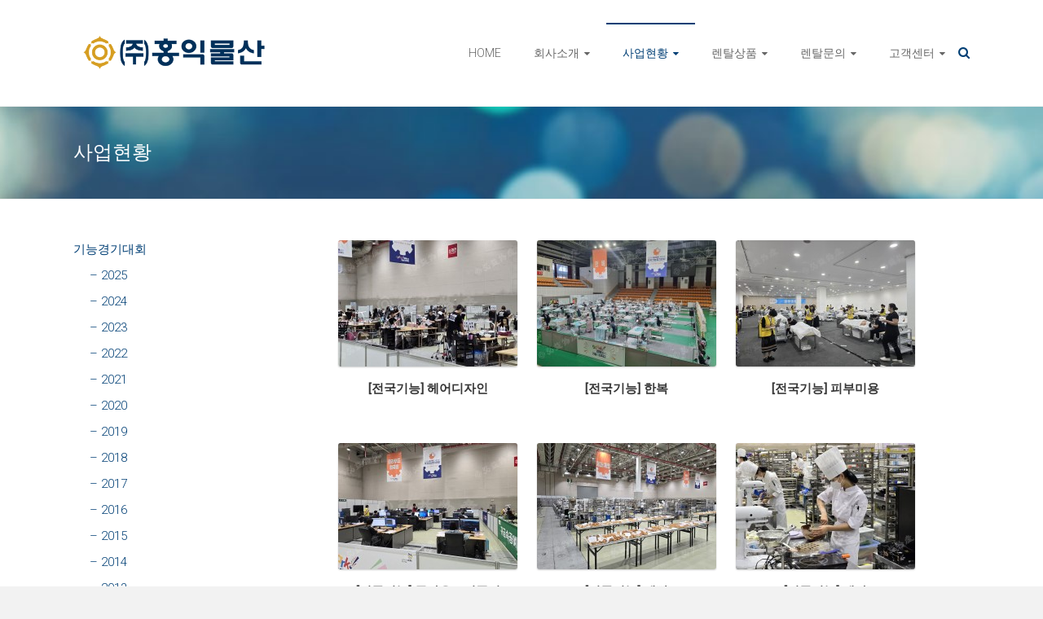

--- FILE ---
content_type: text/html; charset=UTF-8
request_url: http://hongikcorp.co.kr/index.php/currents/
body_size: 32440
content:

<!DOCTYPE html>
<html lang="ko-KR">
<head>
<meta charset="UTF-8">
<meta name="viewport" content="width=device-width, initial-scale=1">
<link rel="profile" href="http://gmpg.org/xfn/11">
<link rel="pingback" href="http://hongikcorp.co.kr/xmlrpc.php">
<title>사업현황 &#8211; (주)홍익물산</title>

<!-- WordPress KBoard plugin 5.1 - http://www.cosmosfarm.com/products/kboard -->
<link rel="alternate" href="http://hongikcorp.co.kr/wp-content/plugins/kboard/rss.php" type="application/rss+xml" title="(주)홍익물산 &raquo; KBoard 통합 피드">
<!-- WordPress KBoard plugin 5.1 - http://www.cosmosfarm.com/products/kboard -->

<link rel="alternate" type="application/rss+xml" title="(주)홍익물산 &raquo; 피드" href="http://hongikcorp.co.kr/index.php/feed/" />
<link rel="alternate" type="application/rss+xml" title="(주)홍익물산 &raquo; 댓글 피드" href="http://hongikcorp.co.kr/index.php/comments/feed/" />
		<script type="text/javascript">
			window._wpemojiSettings = {"baseUrl":"https:\/\/s.w.org\/images\/core\/emoji\/72x72\/","ext":".png","source":{"concatemoji":"http:\/\/hongikcorp.co.kr\/wp-includes\/js\/wp-emoji-release.min.js?ver=4.4.33"}};
			!function(e,n,t){var a;function i(e){var t=n.createElement("canvas"),a=t.getContext&&t.getContext("2d"),i=String.fromCharCode;return!(!a||!a.fillText)&&(a.textBaseline="top",a.font="600 32px Arial","flag"===e?(a.fillText(i(55356,56806,55356,56826),0,0),3e3<t.toDataURL().length):"diversity"===e?(a.fillText(i(55356,57221),0,0),t=a.getImageData(16,16,1,1).data,a.fillText(i(55356,57221,55356,57343),0,0),(t=a.getImageData(16,16,1,1).data)[0],t[1],t[2],t[3],!0):("simple"===e?a.fillText(i(55357,56835),0,0):a.fillText(i(55356,57135),0,0),0!==a.getImageData(16,16,1,1).data[0]))}function o(e){var t=n.createElement("script");t.src=e,t.type="text/javascript",n.getElementsByTagName("head")[0].appendChild(t)}t.supports={simple:i("simple"),flag:i("flag"),unicode8:i("unicode8"),diversity:i("diversity")},t.DOMReady=!1,t.readyCallback=function(){t.DOMReady=!0},t.supports.simple&&t.supports.flag&&t.supports.unicode8&&t.supports.diversity||(a=function(){t.readyCallback()},n.addEventListener?(n.addEventListener("DOMContentLoaded",a,!1),e.addEventListener("load",a,!1)):(e.attachEvent("onload",a),n.attachEvent("onreadystatechange",function(){"complete"===n.readyState&&t.readyCallback()})),(a=t.source||{}).concatemoji?o(a.concatemoji):a.wpemoji&&a.twemoji&&(o(a.twemoji),o(a.wpemoji)))}(window,document,window._wpemojiSettings);
		</script>
		<style type="text/css">
img.wp-smiley,
img.emoji {
	display: inline !important;
	border: none !important;
	box-shadow: none !important;
	height: 1em !important;
	width: 1em !important;
	margin: 0 .07em !important;
	vertical-align: -0.1em !important;
	background: none !important;
	padding: 0 !important;
}
</style>
<link rel='stylesheet' id='contact-form-7-css'  href='http://hongikcorp.co.kr/wp-content/plugins/contact-form-7/includes/css/styles.css?ver=4.3.1' type='text/css' media='all' />
<link rel='stylesheet' id='ample-bxslider-css'  href='http://hongikcorp.co.kr/wp-content/themes/ample/js/jquery.bxslider/jquery.bxslider.css?ver=4.1.2' type='text/css' media='all' />
<link rel='stylesheet' id='ample-google-fonts-css'  href='//fonts.googleapis.com/css?family=Roboto%3A400%2C300&#038;ver=4.4.33' type='text/css' media='all' />
<link rel='stylesheet' id='ample-fontawesome-css'  href='http://hongikcorp.co.kr/wp-content/themes/ample/font-awesome/css/font-awesome.min.css?ver=4.3.0' type='text/css' media='all' />
<link rel='stylesheet' id='ample-style-css'  href='http://hongikcorp.co.kr/wp-content/themes/ample/style.css?ver=4.4.33' type='text/css' media='all' />
<link rel='stylesheet' id='kboard-comments-skin-default-css'  href='http://hongikcorp.co.kr/wp-content/plugins/kboard-comments/skin/default/style.css?ver=4.2' type='text/css' media='all' />
<link rel='stylesheet' id='font-awesome-css'  href='http://hongikcorp.co.kr/wp-content/plugins/kboard/font-awesome/css/font-awesome.min.css?ver=5.1' type='text/css' media='all' />
<!--[if lte IE 7]>
<link rel='stylesheet' id='font-awesome-ie7-css'  href='http://hongikcorp.co.kr/wp-content/plugins/kboard/font-awesome/css/font-awesome-ie7.min.css?ver=5.1' type='text/css' media='all' />
<![endif]-->
<link rel='stylesheet' id='kboard-skin-customer-css'  href='http://hongikcorp.co.kr/wp-content/plugins/kboard/skin/customer/style.css?ver=5.1' type='text/css' media='all' />
<link rel='stylesheet' id='kboard-skin-ocean-gallery-css'  href='http://hongikcorp.co.kr/wp-content/plugins/kboard/skin/ocean-gallery/style.css?ver=5.1' type='text/css' media='all' />
<link rel='stylesheet' id='kboard-skin-default-css'  href='http://hongikcorp.co.kr/wp-content/plugins/kboard/skin/default/style.css?ver=5.1' type='text/css' media='all' />
<link rel='stylesheet' id='kboard-editor-media-css'  href='http://hongikcorp.co.kr/wp-content/plugins/kboard/template/css/editor_media.css?ver=5.1' type='text/css' media='all' />
<script type='text/javascript'>
/* <![CDATA[ */
var kboard_localize_strings = {"kboard_add_media":"KBoard \ubbf8\ub514\uc5b4 \ucd94\uac00"};
/* ]]> */
</script>
<script type='text/javascript' src='http://hongikcorp.co.kr/wp-includes/js/jquery/jquery.js?ver=1.11.3'></script>
<script type='text/javascript' src='http://hongikcorp.co.kr/wp-includes/js/jquery/jquery-migrate.min.js?ver=1.2.1'></script>
<link rel='https://api.w.org/' href='http://hongikcorp.co.kr/wp-json/' />
<link rel="EditURI" type="application/rsd+xml" title="RSD" href="http://hongikcorp.co.kr/xmlrpc.php?rsd" />
<link rel="wlwmanifest" type="application/wlwmanifest+xml" href="http://hongikcorp.co.kr/wp-includes/wlwmanifest.xml" /> 
<meta name="generator" content="WordPress 4.4.33" />
<link rel="canonical" href="http://hongikcorp.co.kr/index.php/currents/" />
<link rel='shortlink' href='http://hongikcorp.co.kr/?p=35' />
<link rel="alternate" type="application/json+oembed" href="http://hongikcorp.co.kr/wp-json/oembed/1.0/embed?url=http%3A%2F%2Fhongikcorp.co.kr%2Findex.php%2Fcurrents%2F" />
<link rel="alternate" type="text/xml+oembed" href="http://hongikcorp.co.kr/wp-json/oembed/1.0/embed?url=http%3A%2F%2Fhongikcorp.co.kr%2Findex.php%2Fcurrents%2F&#038;format=xml" />
      <style type="text/css"> blockquote{border-left:3px solid #013f75}.ample-button,button,input[type=button],input[type=reset],input[type=submit]{background-color:#013f75}a{color:#013f75}.main-navigation .menu>ul>li.current_page_ancestor,.main-navigation .menu>ul>li.current_page_item,.main-navigation .menu>ul>li:hover,.main-navigation ul.menu>li.current-menu-ancestor,.main-navigation ul.menu>li.current-menu-item,.main-navigation ul.menu>li:hover{border-top:2px solid #013f75}.big-slider .entry-title a:hover,.main-navigation a:hover,.main-navigation li.menu-item-has-children:hover>a:after,.main-navigation li.page_item_has_children:hover>a:after,.main-navigation ul li ul li a:hover,.main-navigation ul li ul li:hover>a,.main-navigation ul li.current-menu-ancestor a,.main-navigation ul li.current-menu-ancestor a:after,.main-navigation ul li.current-menu-item a,.main-navigation ul li.current-menu-item a:after,.main-navigation ul li.current-menu-item ul li a:hover,.main-navigation ul li.current_page_ancestor a,.main-navigation ul li.current_page_ancestor a:after,.main-navigation ul li.current_page_item a,.main-navigation ul li.current_page_item a:after,.main-navigation ul li:hover>a{color:#013f75}.slide-next,.slide-prev{background-color:#013f75}.header-post-title-container{ background-color:#013f75}#secondary .widget li a,#tertiary .widget li a,.fa.search-top,.widget_service_block h5 a:hover{color:#013f75}.services-header h2{border-bottom:4px solid #013f75}.single-post-content a,.single-post-content .entry-title a:hover,.single-service span i{color:#013f75}.single-service:hover .icons,.moving-box a{background-color:#013f75}#site-title a:hover,.hentry .entry-title a:hover,.single-header h2,.single-page p a{color:#013f75}.read-btn a{border:1px solid}.read-btn a:hover{background-color:#013f75}#comments i,.comments-area .comment-author-link a:hover,.comments-area a.comment-edit-link:hover,.comments-area a.comment-permalink:hover,.comments-area article header cite a:hover,.entry-meta .fa,.entry-meta a:hover,.nav-next a,.nav-previous a,.next a,.previous a{color:#013f75}.comments-area .comment-author-link span{background-color:#013f75}#colophon .copyright-info a:hover,#colophon .footer-nav ul li a:hover,#colophon a:hover,.comment .comment-reply-link:before,.comments-area article header .comment-edit-link:before,.copyright-info ul li a:hover,.footer-widgets-area a:hover,.menu-toggle:before,a#scroll-up i{color:#013f75} .header-post-title-container { background-image: url("http://hongikcorp.co.kr/wp-content/uploads/2016/02/headbar.jpg");background-size:cover; }</style>
      <style type="text/css"></style><script type="text/javascript"></script>		<style type="text/css">.recentcomments a{display:inline !important;padding:0 !important;margin:0 !important;}</style>
		<link rel="icon" href="http://hongikcorp.co.kr/wp-content/uploads/2018/06/cropped-1-1-32x32.png" sizes="32x32" />
<link rel="icon" href="http://hongikcorp.co.kr/wp-content/uploads/2018/06/cropped-1-1-192x192.png" sizes="192x192" />
<link rel="apple-touch-icon-precomposed" href="http://hongikcorp.co.kr/wp-content/uploads/2018/06/cropped-1-1-180x180.png" />
<meta name="msapplication-TileImage" content="http://hongikcorp.co.kr/wp-content/uploads/2018/06/cropped-1-1-270x270.png" />
</head>

<body class="page page-id-35 page-template-default left-sidebar wide">
   <div id="page" class="hfeed site">
      <header id="masthead" class="site-header " role="banner">
      <div class="header">
         
         <div class="main-head-wrap inner-wrap clearfix">
            <div id="header-left-section">
               
                  <div id="header-logo-image">
                     <a href="http://hongikcorp.co.kr/" title="(주)홍익물산" rel="home"><img src="http://hongikcorp.co.kr/wp-content/uploads/2024/01/홍익물산LOGO2.png" alt="(주)홍익물산"></a>
                  </div>
                              <div id="header-text" class="screen-reader-text">
                                    <h3 id="site-title">
                        <a href="http://hongikcorp.co.kr/" title="(주)홍익물산" rel="home">(주)홍익물산</a>
                     </h3>
                                       <p id="site-description">홍익물산에 오신것을 환영합니다</p>
                                 </div>
            </div><!-- #header-left-section -->

            <div id="header-right-section">
               <nav id="site-navigation" class="main-navigation" role="navigation">
                  <p class="menu-toggle"></p>
                  <div class="menu-main-menu-container"><ul id="menu-main-menu" class="menu menu-primary-container"><li id="menu-item-80" class="menu-item menu-item-type-custom menu-item-object-custom menu-item-home menu-item-80"><a href="http://hongikcorp.co.kr/">HOME</a></li>
<li id="menu-item-186" class="menu-item menu-item-type-post_type menu-item-object-page menu-item-has-children menu-item-186"><a href="http://hongikcorp.co.kr/index.php/corp/">회사소개</a>
<ul class="sub-menu">
	<li id="menu-item-102" class="menu-item menu-item-type-post_type menu-item-object-page menu-item-102"><a href="http://hongikcorp.co.kr/index.php/corp01/">인사말</a></li>
	<li id="menu-item-98" class="menu-item menu-item-type-post_type menu-item-object-page menu-item-98"><a href="http://hongikcorp.co.kr/index.php/history/">연혁</a></li>
	<li id="menu-item-95" class="menu-item menu-item-type-post_type menu-item-object-page menu-item-95"><a href="http://hongikcorp.co.kr/index.php/goal/">사업목표</a></li>
	<li id="menu-item-99" class="menu-item menu-item-type-post_type menu-item-object-page menu-item-99"><a href="http://hongikcorp.co.kr/index.php/location/">오시는길</a></li>
</ul>
</li>
<li id="menu-item-96" class="menu-item menu-item-type-post_type menu-item-object-page current-menu-item page_item page-item-35 current_page_item menu-item-has-children menu-item-96"><a href="http://hongikcorp.co.kr/index.php/currents/">사업현황</a>
<ul class="sub-menu">
	<li id="menu-item-104" class="menu-item menu-item-type-post_type menu-item-object-page menu-item-104"><a href="http://hongikcorp.co.kr/index.php/events/">행사</a></li>
	<li id="menu-item-89" class="menu-item menu-item-type-post_type menu-item-object-page menu-item-has-children menu-item-89"><a href="http://hongikcorp.co.kr/index.php/tournament/">기능경기대회</a>
	<ul class="sub-menu">
		<li id="menu-item-1050" class="menu-item menu-item-type-post_type menu-item-object-page menu-item-1050"><a href="http://hongikcorp.co.kr/index.php/2025-2/">2025</a></li>
		<li id="menu-item-980" class="menu-item menu-item-type-post_type menu-item-object-page menu-item-980"><a href="http://hongikcorp.co.kr/index.php/2024-2/">2024</a></li>
		<li id="menu-item-930" class="menu-item menu-item-type-post_type menu-item-object-page menu-item-930"><a href="http://hongikcorp.co.kr/index.php/2023-2/">2023</a></li>
		<li id="menu-item-845" class="menu-item menu-item-type-post_type menu-item-object-page menu-item-845"><a href="http://hongikcorp.co.kr/index.php/2022-2/">2022</a></li>
		<li id="menu-item-804" class="menu-item menu-item-type-post_type menu-item-object-page menu-item-804"><a href="http://hongikcorp.co.kr/index.php/2021-2/">2021</a></li>
		<li id="menu-item-790" class="menu-item menu-item-type-post_type menu-item-object-page menu-item-790"><a href="http://hongikcorp.co.kr/index.php/2020-2/">2020</a></li>
		<li id="menu-item-751" class="menu-item menu-item-type-post_type menu-item-object-page menu-item-751"><a href="http://hongikcorp.co.kr/index.php/2019-2/">2019</a></li>
		<li id="menu-item-706" class="menu-item menu-item-type-post_type menu-item-object-page menu-item-706"><a href="http://hongikcorp.co.kr/index.php/2018-2/">2018</a></li>
		<li id="menu-item-638" class="menu-item menu-item-type-post_type menu-item-object-page menu-item-638"><a href="http://hongikcorp.co.kr/index.php/2017-2/">2017</a></li>
		<li id="menu-item-614" class="menu-item menu-item-type-post_type menu-item-object-page menu-item-614"><a href="http://hongikcorp.co.kr/index.php/2016-3/">2016</a></li>
		<li id="menu-item-83" class="menu-item menu-item-type-post_type menu-item-object-page menu-item-83"><a href="http://hongikcorp.co.kr/index.php/2015-2/">2015</a></li>
		<li id="menu-item-82" class="menu-item menu-item-type-post_type menu-item-object-page menu-item-82"><a href="http://hongikcorp.co.kr/index.php/2014-2/">2014</a></li>
		<li id="menu-item-81" class="menu-item menu-item-type-post_type menu-item-object-page menu-item-81"><a href="http://hongikcorp.co.kr/index.php/2013-2/">2013</a></li>
	</ul>
</li>
	<li id="menu-item-97" class="menu-item menu-item-type-post_type menu-item-object-page menu-item-97"><a href="http://hongikcorp.co.kr/index.php/infrastructure/">시설</a></li>
</ul>
</li>
<li id="menu-item-92" class="menu-item menu-item-type-post_type menu-item-object-page menu-item-has-children menu-item-92"><a href="http://hongikcorp.co.kr/index.php/rentalp/">렌탈상품</a>
<ul class="sub-menu">
	<li id="menu-item-105" class="menu-item menu-item-type-post_type menu-item-object-page menu-item-105"><a href="http://hongikcorp.co.kr/index.php/eventsi/">행사시설</a></li>
	<li id="menu-item-106" class="menu-item menu-item-type-post_type menu-item-object-page menu-item-106"><a href="http://hongikcorp.co.kr/index.php/eventsp/">행사용품</a></li>
	<li id="menu-item-93" class="menu-item menu-item-type-post_type menu-item-object-page menu-item-93"><a href="http://hongikcorp.co.kr/index.php/officef/">사무가구</a></li>
	<li id="menu-item-94" class="menu-item menu-item-type-post_type menu-item-object-page menu-item-94"><a href="http://hongikcorp.co.kr/index.php/businesse/">사무기기</a></li>
	<li id="menu-item-100" class="menu-item menu-item-type-post_type menu-item-object-page menu-item-100"><a href="http://hongikcorp.co.kr/index.php/cb/">요리.제과</a></li>
	<li id="menu-item-90" class="menu-item menu-item-type-post_type menu-item-object-page menu-item-90"><a href="http://hongikcorp.co.kr/index.php/tournamentp/">기능경기대회상품</a></li>
</ul>
</li>
<li id="menu-item-91" class="menu-item menu-item-type-post_type menu-item-object-page menu-item-has-children menu-item-91"><a href="http://hongikcorp.co.kr/index.php/questions/">렌탈문의</a>
<ul class="sub-menu">
	<li id="menu-item-86" class="menu-item menu-item-type-post_type menu-item-object-page menu-item-86"><a href="http://hongikcorp.co.kr/index.php/tomail/">견적문의</a></li>
</ul>
</li>
<li id="menu-item-87" class="menu-item menu-item-type-post_type menu-item-object-page menu-item-has-children menu-item-87"><a href="http://hongikcorp.co.kr/index.php/customer/">고객센터</a>
<ul class="sub-menu">
	<li id="menu-item-88" class="menu-item menu-item-type-post_type menu-item-object-page menu-item-88"><a href="http://hongikcorp.co.kr/index.php/notice/">공지사항</a></li>
	<li id="menu-item-85" class="menu-item menu-item-type-post_type menu-item-object-page menu-item-85"><a href="http://hongikcorp.co.kr/index.php/qa/">Q&#038;A</a></li>
	<li id="menu-item-103" class="menu-item menu-item-type-post_type menu-item-object-page menu-item-103"><a href="http://hongikcorp.co.kr/index.php/bbs01/">자료실</a></li>
</ul>
</li>
</ul></div>               </nav>
               <i class="fa fa-search search-top"></i>
               <div class="search-form-top">
                  
<form action="http://hongikcorp.co.kr/" class="search-form searchform clearfix" method="get">
   <div class="search-wrap">
      <input type="text" placeholder="Search" class="s field" name="s">
      <button class="search-icon" type="submit"></button>
   </div>
</form><!-- .searchform -->               </div>
   	      </div>
   	   </div><!-- .main-head-wrap -->
           	   </div><!-- .header -->
	</header><!-- end of header -->
   <div class="main-wrapper">

               <div class="header-post-title-container clearfix">
            <div class="inner-wrap">
               <div class="post-title-wrapper">
                                 <h1 class="header-post-title-class entry-title">사업현황</h1>
                              </div>
                           </div>
         </div>
     
   <div class="single-page clearfix">
      <div class="inner-wrap">
         <div id="primary">
            <div id="content">

               
                  
<article id="post-35" class="post-35 page type-page status-publish hentry">
   
   <div class="entry-content">
      <div id="kboard-ocean-gallery-list">
	<div class="kboard-header">
			</div>
	
	<!-- 리스트 시작 -->
	<div class="kboard-list">
			<div class="kboard-gallery-item">
			<div class="kboard-gallery-thumbnail">
												<img src="http://hongikcorp.co.kr/wp-content/uploads/kboard_attached/25/202409/66f2244bd8a7a7473947-220x155.jpg" style="max-width: 220px;" alt="">
								<div class="kboard-gallery-foreground"><a href="/index.php/currents/?uid=407&mod=document"><img src="http://hongikcorp.co.kr/wp-content/plugins/kboard/skin/ocean-gallery/images/over-foreground.png" style="max-width: 220px;" alt=""></a></div>
				<div class="kboard-gallery-username"><a href="/index.php/currents/?uid=407&mod=document">2024/09/24 by. ㈜홍익물산</a></div>
			</div>
			<div class="kboard-gallery-title cut_strings"><a href="/index.php/currents/?uid=407&mod=document">[전국기능] 헤어디자인</a></div>
		</div>
			<div class="kboard-gallery-item">
			<div class="kboard-gallery-thumbnail">
												<img src="http://hongikcorp.co.kr/wp-content/uploads/kboard_attached/25/202409/66f2242e8372e2106453-220x155.jpg" style="max-width: 220px;" alt="">
								<div class="kboard-gallery-foreground"><a href="/index.php/currents/?uid=406&mod=document"><img src="http://hongikcorp.co.kr/wp-content/plugins/kboard/skin/ocean-gallery/images/over-foreground.png" style="max-width: 220px;" alt=""></a></div>
				<div class="kboard-gallery-username"><a href="/index.php/currents/?uid=406&mod=document">2024/09/24 by. ㈜홍익물산</a></div>
			</div>
			<div class="kboard-gallery-title cut_strings"><a href="/index.php/currents/?uid=406&mod=document">[전국기능] 한복</a></div>
		</div>
			<div class="kboard-gallery-item">
			<div class="kboard-gallery-thumbnail">
												<img src="http://hongikcorp.co.kr/wp-content/uploads/kboard_attached/25/202409/66f224152b53f9773244-220x155.jpg" style="max-width: 220px;" alt="">
								<div class="kboard-gallery-foreground"><a href="/index.php/currents/?uid=405&mod=document"><img src="http://hongikcorp.co.kr/wp-content/plugins/kboard/skin/ocean-gallery/images/over-foreground.png" style="max-width: 220px;" alt=""></a></div>
				<div class="kboard-gallery-username"><a href="/index.php/currents/?uid=405&mod=document">2024/09/24 by. ㈜홍익물산</a></div>
			</div>
			<div class="kboard-gallery-title cut_strings"><a href="/index.php/currents/?uid=405&mod=document">[전국기능] 피부미용</a></div>
		</div>
			<div class="kboard-gallery-item">
			<div class="kboard-gallery-thumbnail">
												<img src="http://hongikcorp.co.kr/wp-content/uploads/kboard_attached/25/202409/66f223e2c2dd47752407-220x155.jpg" style="max-width: 220px;" alt="">
								<div class="kboard-gallery-foreground"><a href="/index.php/currents/?uid=404&mod=document"><img src="http://hongikcorp.co.kr/wp-content/plugins/kboard/skin/ocean-gallery/images/over-foreground.png" style="max-width: 220px;" alt=""></a></div>
				<div class="kboard-gallery-username"><a href="/index.php/currents/?uid=404&mod=document">2024/09/24 by. ㈜홍익물산</a></div>
			</div>
			<div class="kboard-gallery-title cut_strings"><a href="/index.php/currents/?uid=404&mod=document">[전국기능] 클라우드컴퓨팅</a></div>
		</div>
			<div class="kboard-gallery-item">
			<div class="kboard-gallery-thumbnail">
												<img src="http://hongikcorp.co.kr/wp-content/uploads/kboard_attached/25/202409/66f223c5da13c4033708-220x155.jpg" style="max-width: 220px;" alt="">
								<div class="kboard-gallery-foreground"><a href="/index.php/currents/?uid=403&mod=document"><img src="http://hongikcorp.co.kr/wp-content/plugins/kboard/skin/ocean-gallery/images/over-foreground.png" style="max-width: 220px;" alt=""></a></div>
				<div class="kboard-gallery-username"><a href="/index.php/currents/?uid=403&mod=document">2024/09/24 by. ㈜홍익물산</a></div>
			</div>
			<div class="kboard-gallery-title cut_strings"><a href="/index.php/currents/?uid=403&mod=document">[전국기능] 제빵</a></div>
		</div>
			<div class="kboard-gallery-item">
			<div class="kboard-gallery-thumbnail">
												<img src="http://hongikcorp.co.kr/wp-content/uploads/kboard_attached/25/202409/66f223b05f1468117980-220x155.jpg" style="max-width: 220px;" alt="">
								<div class="kboard-gallery-foreground"><a href="/index.php/currents/?uid=402&mod=document"><img src="http://hongikcorp.co.kr/wp-content/plugins/kboard/skin/ocean-gallery/images/over-foreground.png" style="max-width: 220px;" alt=""></a></div>
				<div class="kboard-gallery-username"><a href="/index.php/currents/?uid=402&mod=document">2024/09/24 by. ㈜홍익물산</a></div>
			</div>
			<div class="kboard-gallery-title cut_strings"><a href="/index.php/currents/?uid=402&mod=document">[전국기능] 제과</a></div>
		</div>
			<div class="kboard-gallery-item">
			<div class="kboard-gallery-thumbnail">
												<img src="http://hongikcorp.co.kr/wp-content/uploads/kboard_attached/25/202409/66f223970fc762720065-220x155.jpg" style="max-width: 220px;" alt="">
								<div class="kboard-gallery-foreground"><a href="/index.php/currents/?uid=401&mod=document"><img src="http://hongikcorp.co.kr/wp-content/plugins/kboard/skin/ocean-gallery/images/over-foreground.png" style="max-width: 220px;" alt=""></a></div>
				<div class="kboard-gallery-username"><a href="/index.php/currents/?uid=401&mod=document">2024/09/24 by. ㈜홍익물산</a></div>
			</div>
			<div class="kboard-gallery-title cut_strings"><a href="/index.php/currents/?uid=401&mod=document">[전국기능] 정보기술</a></div>
		</div>
			<div class="kboard-gallery-item">
			<div class="kboard-gallery-thumbnail">
												<img src="http://hongikcorp.co.kr/wp-content/uploads/kboard_attached/25/202409/66f2237b17fe15528244-220x155.jpg" style="max-width: 220px;" alt="">
								<div class="kboard-gallery-foreground"><a href="/index.php/currents/?uid=400&mod=document"><img src="http://hongikcorp.co.kr/wp-content/plugins/kboard/skin/ocean-gallery/images/over-foreground.png" style="max-width: 220px;" alt=""></a></div>
				<div class="kboard-gallery-username"><a href="/index.php/currents/?uid=400&mod=document">2024/09/24 by. ㈜홍익물산</a></div>
			</div>
			<div class="kboard-gallery-title cut_strings"><a href="/index.php/currents/?uid=400&mod=document">[전국기능] 전기제어</a></div>
		</div>
			<div class="kboard-gallery-item">
			<div class="kboard-gallery-thumbnail">
												<img src="http://hongikcorp.co.kr/wp-content/uploads/kboard_attached/25/202409/66f2235f902317825358-220x155.jpg" style="max-width: 220px;" alt="">
								<div class="kboard-gallery-foreground"><a href="/index.php/currents/?uid=399&mod=document"><img src="http://hongikcorp.co.kr/wp-content/plugins/kboard/skin/ocean-gallery/images/over-foreground.png" style="max-width: 220px;" alt=""></a></div>
				<div class="kboard-gallery-username"><a href="/index.php/currents/?uid=399&mod=document">2024/09/24 by. ㈜홍익물산</a></div>
			</div>
			<div class="kboard-gallery-title cut_strings"><a href="/index.php/currents/?uid=399&mod=document">[전국기능] 전기기기</a></div>
		</div>
		</div>
	<!-- 리스트 끝 -->
	
	<!-- 페이징 시작 -->
	<div class="kboard-pagination">
		<ul class="kboard-pagination-pages">
			<li class="active"><a href="?pageid=1" onclick="return false">1</a></li><li><a href="?pageid=2">2</a></li><li><a href="?pageid=3">3</a></li><li class="next-page"><a href="?pageid=2">»</a></li><li class="last-page"><a href="?pageid=3">마지막</a></li>		</ul>
	</div>
	<!-- 페이징 끝 -->
	
	<form id="kboard-search-form" method="get" action="/index.php/currents/?mod=list">
		<input type="hidden" name="pageid" value="1"><input type="hidden" name="mod" value="list">		<div class="kboard-search">
			<select name="target">
				<option value="">전체</option>
				<option value="title">제목</option>
				<option value="content">내용</option>
				<option value="member_display">작성자</option>
			</select>
			<input type="text" name="keyword" value="">
			<button type="submit" class="kboard-ocean-gallery-button-small">검색</button>
		</div>
	</form>
	
		
	<div class="kboard-ocean-gallery-poweredby">
		<a href="http://www.cosmosfarm.com/products/kboard" onclick="window.open(this.href); return false;" title="의미있는 워드프레스 게시판">Powered by KBoard</a>
	</div>
</div>
   </div>

   </article>
                                             </div>
                     </div>

         
<div id="tertiary" class="sidebar">
   <section id="wordpresslab_wsm_widget-2" class="widget wordpresslab_wsm_widget"><div class="menu-sub03-container"><ul id="menu-sub03" class="menu"><li id="menu-item-232" class="menu-item menu-item-type-post_type menu-item-object-page menu-item-has-children menu-item-232"><a href="http://hongikcorp.co.kr/index.php/tournament/">기능경기대회</a>
<ul class="sub-menu">
	<li id="menu-item-1051" class="menu-item menu-item-type-post_type menu-item-object-page menu-item-1051"><a href="http://hongikcorp.co.kr/index.php/2025-2/">&#8211; 2025</a></li>
	<li id="menu-item-979" class="menu-item menu-item-type-post_type menu-item-object-page menu-item-979"><a href="http://hongikcorp.co.kr/index.php/2024-2/">&#8211; 2024</a></li>
	<li id="menu-item-902" class="menu-item menu-item-type-post_type menu-item-object-page menu-item-902"><a href="http://hongikcorp.co.kr/index.php/2023-2/">&#8211; 2023</a></li>
	<li id="menu-item-849" class="menu-item menu-item-type-post_type menu-item-object-page menu-item-849"><a href="http://hongikcorp.co.kr/index.php/2022-2/">&#8211; 2022</a></li>
	<li id="menu-item-806" class="menu-item menu-item-type-post_type menu-item-object-page menu-item-806"><a href="http://hongikcorp.co.kr/index.php/2021-2/">&#8211; 2021</a></li>
	<li id="menu-item-789" class="menu-item menu-item-type-post_type menu-item-object-page menu-item-789"><a href="http://hongikcorp.co.kr/index.php/2020-2/">&#8211; 2020</a></li>
	<li id="menu-item-750" class="menu-item menu-item-type-post_type menu-item-object-page menu-item-750"><a href="http://hongikcorp.co.kr/index.php/2019-2/">&#8211; 2019</a></li>
	<li id="menu-item-705" class="menu-item menu-item-type-post_type menu-item-object-page menu-item-705"><a href="http://hongikcorp.co.kr/index.php/2018-2/">&#8211; 2018</a></li>
	<li id="menu-item-639" class="menu-item menu-item-type-post_type menu-item-object-page menu-item-639"><a href="http://hongikcorp.co.kr/index.php/2017-2/">&#8211; 2017</a></li>
	<li id="menu-item-613" class="menu-item menu-item-type-post_type menu-item-object-page menu-item-613"><a href="http://hongikcorp.co.kr/index.php/2016-3/">&#8211; 2016</a></li>
	<li id="menu-item-231" class="menu-item menu-item-type-post_type menu-item-object-page menu-item-231"><a href="http://hongikcorp.co.kr/index.php/2015-2/">&#8211; 2015</a></li>
	<li id="menu-item-230" class="menu-item menu-item-type-post_type menu-item-object-page menu-item-230"><a href="http://hongikcorp.co.kr/index.php/2014-2/">&#8211; 2014</a></li>
	<li id="menu-item-229" class="menu-item menu-item-type-post_type menu-item-object-page menu-item-229"><a href="http://hongikcorp.co.kr/index.php/2013-2/">&#8211; 2013</a></li>
</ul>
</li>
<li id="menu-item-234" class="menu-item menu-item-type-post_type menu-item-object-page menu-item-234"><a href="http://hongikcorp.co.kr/index.php/events/">행사</a></li>
<li id="menu-item-233" class="menu-item menu-item-type-post_type menu-item-object-page menu-item-233"><a href="http://hongikcorp.co.kr/index.php/infrastructure/">시설</a></li>
</ul></div></section><section id="text-2" class="widget widget_text">			<div class="textwidget"><img src="http://hongikcorp.co.kr/wp-content/uploads/2016/02/sideB.jpg" style="width: 150px; height: auto;"></div>
		</section></div>      </div><!-- .inner-wrap -->
   </div><!-- .single-page -->

         </div><!-- .main-wrapper -->

      <footer id="colophon">
         <div class="inner-wrap">
            

            <div class="footer-bottom clearfix">
               <div class="copyright-info">
                  Copyright ⓒ 2025 (주)홍익물산 ALL RIGHTS RESERVED.               </div>

               <div class="footer-nav">
                              </div>
            </div>
         </div>
      </footer>
      <a href="#masthead" id="scroll-up"><i class="fa fa-angle-up"></i></a>
   </div><!-- #page -->
   <script>var kbaord_media_group='696d88950badb';</script>
<script>var kbaord_plugin_url='http://hongikcorp.co.kr/wp-content/plugins/kboard';</script>
<script>var kbaord_board_id='25';</script>
<script>var kbaord_content_uid='';</script>
<script type='text/javascript' src='http://hongikcorp.co.kr/wp-content/plugins/contact-form-7/includes/js/jquery.form.min.js?ver=3.51.0-2014.06.20'></script>
<script type='text/javascript'>
/* <![CDATA[ */
var _wpcf7 = {"loaderUrl":"http:\/\/hongikcorp.co.kr\/wp-content\/plugins\/contact-form-7\/images\/ajax-loader.gif","recaptchaEmpty":"Please verify that you are not a robot.","sending":"\ubcf4\ub0b4\ub294 \uc911..."};
/* ]]> */
</script>
<script type='text/javascript' src='http://hongikcorp.co.kr/wp-content/plugins/contact-form-7/includes/js/scripts.js?ver=4.3.1'></script>
<script type='text/javascript' src='http://hongikcorp.co.kr/wp-content/themes/ample/js/theme-custom.js?ver=4.4.33'></script>
<script type='text/javascript' src='http://hongikcorp.co.kr/wp-content/themes/ample/js/navigation.js?ver=4.4.33'></script>
<script type='text/javascript' src='http://hongikcorp.co.kr/wp-includes/js/wp-embed.min.js?ver=4.4.33'></script>
</body>
</html>

--- FILE ---
content_type: text/css
request_url: http://hongikcorp.co.kr/wp-content/themes/ample/style.css?ver=4.4.33
body_size: 46661
content:
/*
Theme Name: Ample
Theme URI: http://themegrill.com/themes/ample/
Author: ThemeGrill
Author URI: http://themegrill.com
Description: Ample is a multipurpose responsive WordPress theme made to help you create a beautiful professional looking site in no time. It has numerous built-in options to give your site the look that you want. Get free support at http://themegrill.com/support-forum/ and check the demo at http://demo.themegrill.com/ample/
Version: 1.1.0
License: GNU General Public License, version 3 (GPLv3)
License URI: http://www.gnu.org/licenses/gpl-3.0.txt
Tags: light, white, three-columns, right-sidebar, left-sidebar, custom-header, custom-background, custom-menu, custom-colors, sticky-post, threaded-comments, translation-ready, featured-images, theme-options, responsive-layout
Text Domain: ample
*/

/*--------------------------------------------------------------
>>> TABLE OF CONTENTS:
----------------------------------------------------------------
1.0 Reset
2.0 Typography
      2.1 Headings
      2.2 Others
3.0 Elements
      3.1 Superscript and Subscript
      3.2 Table
      3.3 Lists
      3.4 Blockquote
      3.5 Others
4.0 Forms
5.0 Navigation
      5.1 Links
      5.2 Primary Menu
      5.3 Primary Menu Dropdown
      5.4 Responsive Menu
6.0 Images
7.0 Alignments
8.0 Clearings
9.0 Media
      9.1 Captions
      9.2 WordPress Gallery Support
10.0 Extras
      10.1 Featured Slider
      10.2 Search Design
      10.3 Page Header Title
11.0 Widgets
      11.1 Widgets General CSS
      11.2 Services Widget
      11.3 Call to Action Widget
      11.4 Featured Posts Widget
      11.5 Portfolio Widget
12.0 Plugins Support
      12.1 Breadcrumb NavXT
      12.2 WP-PageNavi
13.0 Content
      13.1 Body
      13.2 Header
      13.3 Primary, Secondary & Tertiary Content Area
      13.4 Content Columns
      13.5 Posts and Pages
      13.6 Pagination
      13.7 Comments
      13.8 Footer
            13.8.a Footer General CSS
            13.8.b Footer Widget Area
            13.8.c Footer Copyright Info
            13.8.d Footer menu
            13.8.e Scroll to Top
14.0 Responsive Structure
--------------------------------------------------------------*/

/*--------------------------------------------------------------
1.0 Reset
--------------------------------------------------------------*/
html, body, div, span, applet, object, iframe,
h1, h2, h3, h4, h5, h6, p, blockquote, pre,
a, abbr, acronym, address, big, cite, code,
del, dfn, em, font, ins, kbd, q, s, samp,
small, strike, strong, sub, sup, tt, var,
dl, dt, dd, ol, ul, li,
fieldset, form, label, legend,
table, caption, tbody, tfoot, thead, tr, th, td {
   border: 0;
   font: inherit;
   font-size: 100%;
   font-style: inherit;
   font-weight: inherit;
   margin: 0;
   outline: 0;
   padding: 0;
   vertical-align: baseline;
}
html {
   overflow-y: scroll; /* Keeps page centred in all browsers regardless of content height */
   -webkit-text-size-adjust: 100%; /* Prevents iOS text size adjust after orientation change, without disabling user zoom */
   -ms-text-size-adjust: 100%; /* www.456bereastreet.com/archive/201012/controlling_text_size_in_safari_for_ios_without_disabling_user_zoom/ */
}
article,
aside,
details,
figcaption,
figure,
footer,
header,
main,
nav,
section {
   display: block;
}
blockquote:before, blockquote:after,
q:before, q:after {
   content: "";
}
blockquote, q {
   quotes: "" "";
}
a:focus {
   outline: thin dotted;
}
a:hover,
a:active { /* Improves readability when focused and also mouse hovered in all browsers people.opera.com/patrickl/experiments/keyboard/test */
   outline: 0;
}
embed, iframe, object {
   max-width: 100%;
}
button::-moz-focus-inner {
   border: 0;
   padding: 0;
   margin: 0;
}

/*--------------------------------------------------------------
2.0 Typography
--------------------------------------------------------------*/

/*
====> 2.1 Headings
--------------------------------------------------------------*/
h1, h2, h3, h4, h5, h6 {
   color: #666666;
   line-height: 1.4;
   padding-bottom: 15px;
   font-weight: normal;
}
h1 { font-size: 30px; }
h2 { font-size: 28px; }
h3 { font-size: 26px; }
h4 { font-size: 24px; }
h5 { font-size: 22px; }
h6 { font-size: 19px; }

/*
====> 2.2 Others
--------------------------------------------------------------*/
body,
button,
input,
select,
textarea {
   color: #888888;
   font-size: 15px;
   line-height: 1.5;
   font-family: 'Roboto', sans-serif;
   font-weight: 300;
}
p {
   color: #888888;
   font-size: 15px;
   line-height: 1.5;
   margin-bottom: 15px;
   font-weight: 300;
}

/*--------------------------------------------------------------
3.0 Elements
--------------------------------------------------------------*/

/*
====> 3.1 Superscript and Subscript
--------------------------------------------------------------*/
sup, sub {
   font-size: 10px;
   height: 0;
   line-height: 1;
   position: relative;
   vertical-align: baseline;
}
sup {
   bottom: 1ex;
}
sub {
   top: .5ex;
}

/*
====> 3.2 Table
--------------------------------------------------------------*/
table { /* tables still need 'cellspacing="0"' in the markup */
   border-collapse: collapse;
   border-spacing: 0;
   margin: 0 0 1.5em;
   width: 100%;
}
th {
   font-weight: bold;
}
th, td {
   border: 1px solid #f2f2f2;
   padding: 6px 10px;
}
caption, th, td {
   text-align: left;
}

/*
====> 3.3 Lists
--------------------------------------------------------------*/
ul, ol {
   list-style: none;
}
ol {
   list-style: decimal;
}
li > ul,
li > ol {
   margin: 0 0 0 20px;
}

/*
====> 3.4 Blockquote
--------------------------------------------------------------*/
blockquote {
   font-style: italic;
   font-weight: normal;
   padding: 20px;
   border: 1px solid #f2f2f2;
   border-left: 3px solid #80abc8;
   margin-bottom: 20px;
}
blockquote em, blockquote i, blockquote cite {
   font-style: normal;
}
blockquote cite {
   color: #666666;
   font: 12px "Helvetica Neue", Helvetica, Arial, sans-serif;
   font-weight: 300;
   letter-spacing: 0.05em;
   text-transform: uppercase;
}

/*
====> 3.5 Others
--------------------------------------------------------------*/
body {
   background: #f2f2f2; /* Fallback for when there is no custom background color defined. */
}
strong {
   font-weight: bold;
}
cite, em, i {
   font-style: italic;
}
pre {
   background-color: #f2f2f2;
   margin-bottom: 20px;
   overflow: auto;
   padding: 20px;
   border: 1px solid #eaeaea;
}
pre, code, kbd, var, samp, tt {
   font-family: "Courier 10 Pitch", Courier, monospace;
   font-size: 14px;
   line-height: 19px;
   white-space: pre-wrap;
}
abbr, acronym, dfn {
   border-bottom: 1px dotted #f2f2f2;
   cursor: help;
}
address {
   display: block;
   font-style: italic;
   margin: 0 0 15px;
}
ins {
   background-color: #f2f2f2;
}
hr {
   border-color: #f2f2f2;
   border-style: solid none none;
   border-width: 1px 0 0;
   height: 0;
   margin: 30px 0;
}
dl {
   margin-bottom: 24px;
   font-size: 16px;
}
dt {
   font-weight: bold;
   margin-bottom: 5px;
}
dd {
   margin-bottom: 24px;
}
.screen-reader-text { display: none; }

/*--------------------------------------------------------------
4.0 Forms
--------------------------------------------------------------*/
input, textarea {
   -webkit-border-radius: 0px;
}
input[type="text"],
input[type="url"],
input[type="email"],
input[type="search"],
input[type="password"],
textarea {
   -moz-appearance: none !important;
   -webkit-appearance: none !important;
   appearance: none !important;
   padding: 1%;
   border: 1px solid #f2f2f2;
   line-height: 20px;
   width: 98%;
   margin: 0 0 30px;
   background-color: #f8f8f8;
   -webkit-border-radius: 3px;
   -moz-border-radius: 3px;
   border-radius: 3px;
}
input[type="text"]:focus,
input[type="email"]:focus,
input[type="url"]:focus,
input[type="search"]:focus,
input[type="password"]:focus,
textarea:focus {
   border: 1px solid #eaeaea;
}
input.s {
   width: 60%;
   padding: 4px 54px 4px 10px;
   height: 36px;
   color: #666666;
   background-color: #ffffff;
   margin: 0;
   border: 1px solid #f2f2f2;
}
input.s:focus {
   padding-left: 10px;
   border-color: #eaeaea;
   text-indent: 0;
}
.ample-button,
input[type="reset"],
input[type="button"],
input[type="submit"],
button {
   -moz-appearance: none !important;
   -webkit-appearance: none !important;
   appearance: none !important;
   color: #FFFFFF;
   display:inline-block;
   margin-bottom: 30px;
   padding: 5px 25px;
   cursor: pointer;
   background-color: #80abc8;
   border: 0px;
   -webkit-border-radius: 3px;
   -moz-border-radius: 3px;
   border-radius: 3px;
   font-size: 16px;
}
.ample-button:hover,
input[type="reset"]:hover,
input[type="button"]:hover,
input[type="submit"]:hover,
button:hover {
   -webkit-box-shadow:0 0 2px rgba(0, 0, 0, 0.6);
   -moz-box-shadow:0 0 2px rgba(0, 0, 0, 0.6);
   box-shadow:0 0 2px rgba(0, 0, 0, 0.6);
}

/*--------------------------------------------------------------
5.0 Navigation
--------------------------------------------------------------*/

/*
====> 5.1 Links
--------------------------------------------------------------*/
a {
   color: #80abc8;
   text-decoration: none;
   -webkit-transition: 0.25s ease-in-out;
   -moz-transition: 0.25s ease-in-out;
   transition: 0.25s ease-in-out;
   -ms-transition: 0.25s ease-in-out;
   -o-transition: 0.25s ease-in-out;
}
a:focus, a:active, a:hover {
   text-decoration: none;
}

/*
====> 5.2 Primary Menu
--------------------------------------------------------------*/
.main-navigation li > ul,
.main-navigation li > ol {
   margin: 0;
   list-style: none;
}
.main-navigation {
   float: right;
   padding-right: 10px;
}
.main-navigation li {
   float: left;
   position: relative;
   padding: 0 20px;
}
.main-navigation ul > li {
}
.main-navigation ul#menu-primary > li:last-child {
   margin-right: 15px;
}
.main-navigation li > a {
   line-height: 70px;
   height: 70px;
}
.main-navigation ul.menu li a {
   font-size: 14px;
}
.main-navigation li.default-menu,
li.default-menu {
   display: none;
}
.main-navigation a {
   color: #666666;
   display: block;
   float: left;
   font-weight: 300;
}
.main-navigation ul.menu > li.current-menu-item,
.main-navigation ul.menu > li.current-menu-ancestor,
.main-navigation .menu > ul > li.current_page_item,
.main-navigation .menu > ul > li.current_page_ancestor,
.main-navigation ul.menu > li:hover,
.main-navigation .menu > ul > li:hover {
   border-top: 2px solid #80abc8;
   margin-top: -2px;
}
.main-navigation a:hover,
.main-navigation ul li.current-menu-item a,
.main-navigation ul li.current-menu-item a:after,
.main-navigation ul li.current-menu-ancestor a,
.main-navigation ul li.current-menu-ancestor a:after,
.main-navigation ul li.current_page_item a:after,
.main-navigation ul li.current_page_item a,
.main-navigation ul li.current_page_ancestor a,
.main-navigation ul li.current_page_ancestor a:after,
.main-navigation ul li:hover > a,
.main-navigation li.menu-item-has-children:hover > a:after,
.main-navigation li.page_item_has_children:hover > a:after {
   color: #80abc8;
}
.main-navigation li.menu-item-has-children > a:after,
.main-navigation li li.menu-item-has-children > a:after,
.main-navigation li.page_item_has_children > a:after,
.main-navigation li li.page_item_has_children > a:after {
   font-family: FontAwesome;
   font-style: normal;
   font-weight: normal;
   text-decoration: inherit;
   color: #fff;
   font-size: 12px;
   padding-left: 6px;
   color: #666666;
}
.main-navigation li.menu-item-has-children > a:after,
.main-navigation li.page_item_has_children > a:after {
   content: "\f0d7";
}
.main-navigation li li.menu-item-has-children > a:after,
.main-navigation li li.page_item_has_children > a:after {
   content: "\f0da";
   position: absolute;
   right: 8px;
}

/*
====> 5.3 Primary Menu Dropdown
--------------------------------------------------------------*/
.main-navigation ul li ul,
.main-navigation ul li:hover ul ul,
.main-navigation ul ul li:hover ul ul,
.main-navigation ul ul ul li:hover ul ul,
.main-navigation ul ul ul ul li:hover ul ul {
   display:none;
   z-index: 9999;
}
.main-navigation ul li:hover ul,
.main-navigation ul ul li:hover ul,
.main-navigation ul ul ul li:hover ul,
.main-navigation ul ul ul ul li:hover ul,
.main-navigation ul ul ul ul ul li:hover ul {
   display:block;
}
.main-navigation ul li ul {
   background-color: #ffffff;
   left: -1px;
   position: absolute;
   top: 70px;
   width: 160px;
}
.main-navigation ul li .sub-menu a {
   text-transform: none;
}
.main-navigation ul ul > li:last-child {
   border-bottom: 1px solid #eaeaea;
}
.main-navigation ul li ul li {
   float: none;
   padding: 0;
   border-left: 1px solid #eaeaea;
   border-right: 1px solid #eaeaea;
   border-top: 1px solid #eaeaea;
}
.main-navigation ul li ul li a,
.main-navigation ul li.current-menu-item ul li a,
.main-navigation ul li ul li.current-menu-item a,
.main-navigation ul li.current_page_ancestor ul li a,
.main-navigation ul li.current-menu-ancestor ul li a,
.main-navigation ul li.current_page_item ul li a {
   float: none;
   line-height: 21px;
   font-size: 13px;
   height: 100%;
   padding: 10px 20px;
   color: #666666;
}
.main-navigation ul li ul li a:hover,
.main-navigation ul li ul li:hover > a,
.main-navigation ul li.current-menu-item ul li a:hover {
   color: #80abc8;
}
.main-navigation ul li ul li ul {
   left: 158px;
   top: -1px;
}
.main-navigation select {
   display: none;
}

/*
====> 5.4 Responsive Menu
--------------------------------------------------------------*/
.menu-toggle {
   display: none;
   cursor: pointer;
}

/*--------------------------------------------------------------
6.0 Images
--------------------------------------------------------------*/
figure {
   margin: 0;
   text-align: center;
}
img {
   max-width: 100%;
   height: auto;
   vertical-align: top;
   margin-bottom: 18px;
}
.entry-content img, .comment-content img, .widget img {
   max-width: 100%; /* Fluid images for posts, comments, and widgets */
}
img[class*="align"],
img[class*="wp-image-"],
img[class*="attachment-"] {
}
img.size-full, img.size-large {
   max-width: 100%;
   height: auto;
}
.entry-content img.wp-smiley {
   border: none;
   margin-bottom: 0;
   margin-top: 0;
   padding: 0;
}
img.alignleft, img.alignright, img.aligncenter {
   margin-bottom: 1.625em;
}
p img {
}
a img {
   border: 0;
}
a img:hover {
   opacity: 0.8;
   filter:alpha(opacity=80); /* For IE8 and earlier */
   box-shadow: #000 0 0 0;
}
img#wpstats {
   display: none;
}

/*--------------------------------------------------------------
7.0 Alignments
--------------------------------------------------------------*/
.alignleft {
   display: inline;
   float: left;
   margin-right: 30px;
}
.alignright {
   display: inline;
   float: right;
   margin-left: 30px;
}
.aligncenter {
   clear: both;
   display: block;
   margin-left: auto;
   margin-right: auto;
}

/*--------------------------------------------------------------
8.0 Clearings
--------------------------------------------------------------*/
.clearfix:after {
   visibility: hidden;
   display: block;
   font-size: 0;
   content: " ";
   clear: both;
   height: 0;
}
.clearfix {
   display: inline-block;
}
* html .clearfix {
   height:1%;
}
.clearfix {
   display: block;
}
.tg-after-three-blocks-clearfix {
   clear: both;
}
.tg-featured-posts-clearfix {
   clear: both;
}

/*--------------------------------------------------------------
9.0 Media
--------------------------------------------------------------*/

/*
====> 9.1 Captions
--------------------------------------------------------------*/
.wp-caption {
   border: 1px solid #ccc;
   margin-bottom: 1.5rem;
   max-width: 100%;
}
.wp-caption img[class*="wp-image-"] {
   display: block;
   margin: 1.2% auto 0;
   max-width: 98%;
}
.wp-caption-text {
   text-align: center;
}
.wp-caption .wp-caption-text {
   margin: 0.8075rem 0;
}
.gallery-caption {
}

/*
====> 9.2 WordPress Gallery Support
--------------------------------------------------------------*/
.gallery {
   margin: 0 auto 15px;
}
.gallery-item {
   display: inline-block;
   padding: 15px 2%;
   text-align: center;
   vertical-align: top;
   width: 100%;
   -webkit-box-sizing: border-box;
   -moz-box-sizing: border-box;
   box-sizing: border-box;
}
.gallery-columns-3 .gallery-item,
.gallery-columns-4 .gallery-item,
.gallery-columns-5 .gallery-item {
   padding: 15px 1%;
}
.gallery-columns-6 .gallery-item,
.gallery-columns-7 .gallery-item,
.gallery-columns-8 .gallery-item,
.gallery-columns-9 .gallery-item {
   padding: 10px 0.5%;
}
.gallery-columns-2 .gallery-item { width:50%; }
.gallery-columns-3 .gallery-item { width:33.33%; }
.gallery-columns-4 .gallery-item { width:25%; }
.gallery-columns-5 .gallery-item { width:20%; }
.gallery-columns-6 .gallery-item { width:16.66%; }
.gallery-columns-7 .gallery-item { width:14.28%; }
.gallery-columns-8 .gallery-item { width:12.5%; }
.gallery-columns-9 .gallery-item { width:11.11%; }
.gallery-icon img {
   margin: 0 auto;
}
.gallery .gallery-caption {
   font-size: 12px;
   line-height: 1.2;
   padding-top: 5px;
}

/*--------------------------------------------------------------
10.0 Extras
--------------------------------------------------------------*/

/*
====> 10.1 Featured Slider
--------------------------------------------------------------*/
.big-slider-wrapper{
   max-width: 1600px;
   margin: 0 auto;
   position: relative;
}
.bx-wrapper .big-slider img {
   margin: 0 auto;
}
.big-slider img {
   margin-bottom: 0;
}
.big-slider .displayblock {
   display: block;
}
.big-slider .displaynone {
   display: none;
}
.big-slider .slider-entry-container{
   position: absolute;
   width: 700px;
   text-align: center;
   z-index: 999;
   margin: auto;
   left: 0;
   right: 0;
   top: 50%;
   -ms-transform: translateY(-50%); /* IE 9 */
   -webkit-transform: translateY(-50%);
   transform: translateY(-50%);
}
.big-slider .entry-title {
   font-size: 40px;
   text-transform: uppercase;
   color: #ffffff;
   padding-bottom: 35px;
   line-height: 1.1;
}
.big-slider .entry-title a {
   color: #ffffff;
}
.big-slider .entry-title a:hover {
   color: #80abc8;
}
.big-slider-wrapper .bx-wrapper .bx-viewport{border: 0; box-shadow: none; }
.big-slider-wrapper .bx-wrapper .bx-viewport{left: 0;}
.slider-button {
   display: inline-block;
   color: #ffffff;
   font-size: 16px;
   padding: 18px 20px;
   text-transform: uppercase;
   letter-spacing: 2px;
   border: 1px solid #ffffff;
}
.slider-button:hover{ background: rgba(255, 255, 255, 0.26);}
.slide-prev,
.slide-next {
   opacity: 0.5;
   filter:alpha(opacity=50);
   background-color: #80abc8;
   position: absolute;
   top: 50%;
   -ms-transform: translateY(-50%); /* IE 9 */
   -webkit-transform: translateY(-50%);
   transform: translateY(-50%);
   z-index: 9;
   border-radius: 3px;
}
.slide-prev { margin-left: 20px; }
.slide-next { right: 0; margin-right: 20px; }
.slide-prev:hover,
.slide-next:hover {
   opacity: 1;
   filter:alpha(opacity=100);
}
.slide-prev a:before,
.slide-next a:before {
   font-family: FontAwesome;
   font-style: normal;
   font-weight: normal;
   text-decoration: inherit;
   color: #fff;
   font-size: 30px;
   padding: 0;
   display: block;
}
.slide-prev a:before { content: "\f104"; }
.slide-next a:before { content: "\f105"; }

.slide-prev a, .slide-next a {
   padding: 10px 24px;
   display: block;
}

/*
====> 10.2 Search Design
--------------------------------------------------------------*/
#masthead .search-wrap input.s {
   width: 180px;
}
.fa.search-top {
   color: #80abc8;
   position: absolute;
   right: 0;
   line-height: 70px;
   cursor: pointer;
   padding-left: 10px;
   top: 0;
}
.search-wrap {
   position: relative;
}
.search-wrap button {
   border-radius: 0;
   color: #fff;
   line-height: 45px;
   margin-left: -2px;
   margin-bottom: 0;
   padding: 0 15px;
   position: absolute;
   top: 0;
   right: 0;
}
.search-icon:before {
   content: "\f002";
   font-family: FontAwesome;
   font-style: normal;
   font-weight: normal;
   text-decoration: inherit;
   color: #ffffff;
   font-size: 18px;
}
.search-form-top {
   border: 1px solid #eaeaea;
   display: none;
   padding: 10px;
   position: absolute;
   right: 0;
   top: 70px;
   z-index: 9999;
   background-color: #ffffff;
}
.not-found .search-wrap button {
    right: 175px;
}

/*
====> 10.3 Page Header Title
--------------------------------------------------------------*/
.header-post-title-container {
   padding: 40px 0;
   background-color: #80abc8;
   border-bottom: 1px solid #f2f2f2;
}
.header-post-title-container .post-title-wrapper {
   float: left;
   max-width: 100%;
   padding-right: 30px;
}
.header-post-title-class {
   font-size: 24px;
   padding-bottom: 0;
   color: #ffffff;
}

/*--------------------------------------------------------------
11.0 Widgets
--------------------------------------------------------------*/

/*
====> 11.1 Widgets General CSS
--------------------------------------------------------------*/
.business-template .main-wrapper .widget {
   background-color: #ffffff;
}
.business-template .widget.widget_call_to_action_block,
.business-template .widget.widget_portfolio_block {
   background-color: transparent;
}
.business-template .widget.widget_call_to_action_block > .inner-wrap,
.business-template .widget.widget_portfolio_block > .inner-wrap {
   max-width: 100%;
}
#secondary .widget,
#tertiary .widget {
    padding-bottom: 40px;
}
#secondary .widget-title,
#tertiary .widget-title {
   font-size: 24px;
}
#secondary .widget li a,
#tertiary .widget li a {
   padding-bottom: 10px;
   display: inline-block;
   color: #80abc8;
}
#secondary .widget li a:hover,
#tertiary .widget li a:hover {
   text-decoration: underline;
}
.widget select {
   max-width: 100%;
}
#secondary .search-wrap button,
#tertiary .search-wrap button {
   right: 26px;
}
.both-sidebar #secondary .search-wrap button,
.both-sidebar #tertiary .search-wrap button {
   right: 0;
}

/*
====> 11.2 Services Widget
--------------------------------------------------------------*/
.widget.widget_service_block {
   padding: 60px 0;
}
.widget_service_block .services-main-description img {
   padding-bottom: 40px;
}
.widget_service_block h3.widget-title {
   text-align: center;
   text-transform: uppercase;
   padding-bottom: 0;
}
.widget_service_block h5 a {
   color: #666666;
}
.widget_service_block h5 a:hover {
   color: #80abc8;
}
.widget_service_block h3.widget-title:after {
   background: none repeat scroll 0 0 #ccc;
   content: "";
   display: block;
   height: 2px;
   margin: 20px auto;
   width: 100px;
}
.widget_service_block .services-main-description p {
   padding-bottom: 50px;
   margin-bottom: 0;
}
.services-header{text-align: center;}
.services-header h2{
   text-transform: uppercase;
   border-bottom: 4px solid #80abc8;
   display: inline;
   padding-bottom: 10px;
}
.single-service{
   text-align: center;
}
.single-service:hover .icons {
   background-color: #80abc8;
}
.single-service:hover .icons i {
   color: #ffffff;
}
.single-service h5{
   padding: 20px 0;
   font-size: 20px;
}
.single-service span.icons{
   width: 100px;
   height: 100px;
   border-radius: 50%;
   border: 2px solid #f8f8f8;
   display: block;
   position: relative;
   margin: 0 auto;
}
.single-service span i{
   font-size: 36px;
   line-height: 102px;
   margin: 0;
   color: #80abc8;
}

/*
====> 11.3 Call to Action Widget
--------------------------------------------------------------*/
.business-template .widget.widget_call_to_action_block {
}
.business-template .widget.widget_call_to_action_block .call-to-action-content-wrapper {
   padding: 100px 0;
}
.call-to-action-content-wrapper h3 {
   padding-bottom: 0;
   font-size: 26px;
   color: #ffffff;
   line-height: 2;
   text-align: center;
   z-index: 1;
}
.call-to-action-button {
   border: 2px solid #ffffff;
   color: #ffffff;
   font-size: 18px;
   line-height: 2;
   text-align: center;
   padding: 10px 30px;
   margin-left: 60px;
   display: inline-block;
   border-radius: 3px;
}
.call-to-action-button:hover {
   background: rgba(255, 255, 255, 0.26);
   color: #ffffff;
}

/*
====> 11.4 Featured Posts Widget
--------------------------------------------------------------*/
.featured-posts-header .widget-title {
   text-align: center;
   line-height: 28px;
   padding-bottom: 0;
}
.featured-posts-main-description {
   text-align: center;
}
.featured-posts-main-description p {
   padding-bottom: 50px;
   margin-bottom: 0;
}
.widget_featured_posts_block .widget-title {
   text-transform: uppercase;
}
.widget_featured_posts_block .widget-title:after {
   background: none repeat scroll 0 0 #ccc;
   content: "";
   display: block;
   height: 2px;
   margin: 20px auto;
   width: 100px;
}
.widget_featured_posts_block {padding-top: 60px;}
.featured-posts-content {
   padding-bottom: 40px;
}
.single-post-image-wrap {
   float: left;
   margin-right: 20px;
   margin-bottom: 10px;
}
.single-post-image-wrap img {
   padding-top: 8px;
   margin-bottom: 0;
}
.single-post-content .read-btn a {
   margin-top: 0;
}
.widget_featured_posts_block .single-post .entry-title {
   margin: 0 0 6px 0;
   font-size: 25px;
   padding-bottom: 0;
}
.widget_featured_posts_block .single-post {
   margin-bottom: 10px;
}
.single-post-content p{}
.single-post-content a{color: #80abc8;}
.single-post-content .entry-title a{color: #666666;}
.single-post-content .entry-title a:hover{color: #80abc8;}

/*
====> 11.5 Portfolio Widget
--------------------------------------------------------------*/
.widget_portfolio_block {
}
.widget_portfolio_block .tg-column-odd,
.widget_portfolio_block .tg-column-even {
   margin-bottom: 25px;
   text-align: center;
}
.widget_portfolio_block .tg-one-fourth {
   box-shadow: 0 1px 2px 0 rgba(0, 0, 0, 0.1);
}
.portfolio-container {
   background-color: transparent;
   padding: 80px 0;
}
.portfolio-container img {
   margin-bottom: 0;
}
.widget_portfolio_block h3.widget-title {
   color: #fff;
   text-align: center;
   text-transform: uppercase;
   padding-bottom: 0;
}
.widget_portfolio_block h3.widget-title:after {
   background: none repeat scroll 0 0 #ccc;
   content: "";
   display: block;
   height: 2px;
   margin: 20px auto;
   width: 100px;
}
.portfolio-main-description {
   text-align: center;
   padding-bottom: 50px;
}
.portfolio-main-description p {
   color: #ffffff;
}
.moving-box{
   position: absolute;
   bottom: -80px;
   left: 0;
   right: 0;
   -webkit-transition: 0.25s ease-in-out;
   -moz-transition: 0.25s ease-in-out;
   transition: 0.25s ease-in-out;
   -ms-transition: 0.25s ease-in-out;
   -o-transition: 0.25s ease-in-out;
}
.moving-box a{
   color: #fff !important;
   display: block;
   background-color: #80abc8;
   padding: 15px 5px;
   text-align: center;
}
.view-detail a {
   height: 58px;
   width: 58px;
   display: block;
   position: absolute;
   top: -70px;
   z-index: 1;
   left: 0;
   right: 0;
   margin: auto;
   text-align: center;
}
.portfolio-container .tg-one-fourth:hover .view-detail a{top: 70px; }
.fa.fa-link {
   font-size: 40px;
   line-height: 58px;
}
.portfolio-view-more {
   text-align: center;
}
.portfolio-button {
   display: inline-block;
   color: #ffffff;
   font-size: 16px;
   padding: 18px 20px;
   text-transform: uppercase;
   letter-spacing: 2px;
   border: 1px solid #ffffff;
   margin-top: 40px;
}
.portfolio-button:hover{ background: rgba(255, 255, 255, 0.26);}
.portfolio-container .tg-one-fourth {position: relative; float:left;}
.portfolio-container .tg-one-fourth:hover .moving-box{bottom: 0;}
.portfolio-container .tg-one-fourth .single-portfolio-thumbnail{position: relative; padding:0; overflow: hidden;}

/*--------------------------------------------------------------
12.0 Plugins Support
--------------------------------------------------------------*/

/*
====> 12.1 Breadcrumb NavXT
--------------------------------------------------------------*/
.breadcrumb {
   float: right;
   text-align: right;
   margin-top: 8px;
   margin-bottom: 2px;
   font-size: 14px;
}
.breadcrumb {
   color: #ffffff;
   font-weight: 300;
}
.breadcrumb a {
   color: #ffffff;
   font-weight: normal;
}
.breadcrumb a:hover {
   text-decoration: underline;
}

/*
====> 12.2 WP-PageNavi
--------------------------------------------------------------*/
.wp-pagenavi {
   padding-bottom: 40px;
}

/*--------------------------------------------------------------
13.0 Content
--------------------------------------------------------------*/

/*
====> 13.1 Body
--------------------------------------------------------------*/
body {
   padding-top: 30px;
   padding-bottom: 30px;
}
body.wide {
   padding-top: 0;
   padding-bottom: 0;
}
#page {
   background-color: #ffffff;
   margin: 0 auto;
   max-width: 1180px;
   box-shadow: 0 1px 2px 0 rgba(0, 0, 0, 0.1);
}
.wide #page {
   max-width: 100%;
}
.inner-wrap {
   max-width: 1100px;
   margin: 0 auto;
}

/*
====> 13.2 Header
--------------------------------------------------------------*/
.business-template #masthead {
   background-color: #ffffff;
}
.main-head-wrap {
   padding: 30px 0;
}
.header {
   border-bottom: 1px solid #f2f2f2;
}
#header-left-section {
   float: left;
   margin-right: 25px;
}
#header-logo-image {
   float: left;
   padding: 5px 20px 5px 0;
   max-width: 100%;
}
#header-logo-image img {
   margin-bottom: 0px;
   max-height: 60px;
}
#header-text {
   float: left;
   padding-right: 20px;
}
#site-title {
   padding-bottom: 0;
}
#site-title a {
   color: #666666;
   font-size: 34px;
}
#site-title a:hover {
   color: #80abc8;
}
#site-description {
   line-height: 1.5;
   font-size: 13px;
   padding-bottom: 0;
   color: #888888;
   font-weight: 300;
   margin-bottom: 0;
}
#header-right-section {
   float: right;
   position: relative;
}
img.header-image {
   display: block;
   margin: 0 auto;
}

/*
====> 13.3 Primary, Secondary & Tertiary Content Area
--------------------------------------------------------------*/

/* Right Sidebar */
#primary {
   float: left;
   width: 64.54545454%;
}
#secondary {
   float: right;
   width: 31.81818181%;
}

/* Left Sidebar */
.left-sidebar #primary {
   float: right;
   width: 76.54545454%;
}
.left-sidebar #tertiary {
   float: left;
   width: 19.81818181%;
}

/* Both Sidebar */
.both-sidebar #primary {
   width: 72.72727272%;
}
.both-sidebar #secondary {
   width: 23.63636363%;
}
.both-sidebar #primary #content {
   float: right;
   width: 62.5%;
}
.both-sidebar #primary #tertiary {
   float: left;
   width: 32.5%;
}

/* No Sidebar */
.no-sidebar-full-width #primary {
   width: 100%;
}
.no-sidebar #primary {
   float: none;
   margin: 0 auto;
}

/*
====> 13.4 Content Columns
--------------------------------------------------------------*/

/* Two Column */
.tg-one-half {
   float: left;
   width: 48.18181818%;
   margin: 0 3.63636363% 0 0;
   padding: 0px 0px 30px;
}
.tg-one-half-last {
   float: right;
   margin: 0px;
}

/* Three Column */
.tg-one-third {
   float: left;
   margin: 0 3.63636363% 0 0;
   width: 30.90909090%;
}
.tg-one-third-last {
   float: right;
   margin-right: 0;
}

/* Four Column */
.tg-one-fourth {
   float: left;
   width: 22.95454545%;
   margin: 0 2.72727272% 0 0;
}
.tg-one-fourth-last {
   margin: 0px;
}

/*
====> 13.5 Posts and pages
--------------------------------------------------------------*/
.sticky {
}
.extra-hatom-entry-title {
   display: none;
}
.single-page {
   margin-top: 50px;
}
.single-header {padding: 2% 0;background-color: #444;}
.single-header h2 {
   font-size: 2.5em;
   color: #80abc8;
   font-weight: 200;
   margin-bottom: 16px;
}
#content,#content{
}
.sidebar {
}
.single-page p a{color: #80abc8;}
.single-page p a:hover{color: #555;}
.single-page p {
   margin-bottom: 10px;
}
.entry-content ul {
   list-style: square;
}
.entry-content ul,
.entry-content ol {
   padding: 0 0 0 20px;
   margin-bottom: 30px;
}
.entry-content li > ul,
.entry-content li > ol {
   margin-bottom: 0;
}
.sidebar h4{
   font-weight: 400;
   padding-bottom: 8px;
   margin-bottom: 17px;
}
.date-icon, .author-icon {
   width: 32px;
   height: 32px;
   display: block;
   float: left;
}
.hentry .entry-title {
   font-size: 24px;
   padding-bottom: 10px;
}
.hentry .entry-title a {
   color: #666666;
   display: block;
   font-weight: 400
}
.hentry .entry-title a:hover {
   color: #80abc8;
}
.entry-meta{width: 100%;padding-bottom: 20px;}
.entry-meta{ font-size: 14px;}
.read-btn a {
   border: 1px solid #80abc8;
   display: inline-block;
   margin-top: 20px;
   padding: 10px 16px;
}
.read-btn a:hover {
   background-color: #80abc8;
   color: #ffffff;
}
.entry-meta > span {
   padding-right: 15px;
}
.entry-meta .fa {
   color: #80abc8;
   padding-right: 5px;
}
.entry-meta a {
   color: #888888;
   font-weight: 300;
}
.entry-meta a:hover {
   color: #80abc8;
}
article.post {
   padding-bottom: 60px;
}
.tags a {
   display: inline-block;
}

/*
====> 13.6 Pagination
--------------------------------------------------------------*/

.default-wp-page li.previous {
  float: left;
}

.default-wp-page li.next {
  float: right;
}

.previous a,
.next a {
   color: #80abc8;
   padding: 5px 0;
   cursor: pointer;
   font-size: 16px;
   display: inline-block;
}
.next {
   float: right;
}
.previous a:hover,
.next a:hover {
   text-decoration: underline;
}
.default-wp-page {
   padding: 20px 0;
}
.nav-previous,
.nav-next {
   margin-bottom: 15px;
}
.nav-previous a,
.nav-next a {
   color: #80abc8;
   cursor: pointer;
   font-size: 16px;
}
.nav-previous a { float: left; }
.nav-next a { float: right; }
.nav-previous a:hover,
.nav-next a:hover {
   text-decoration: underline;
}

/*
====> 13.7 Comments
--------------------------------------------------------------*/
#comments {
   border-top: 1px solid #F8F8F8;
   padding-top: 15px;
}
#comments i {
   font-size: 12px;
   color: #80abc8;
   padding-right: 10px;
   line-height: 1.5;
}
#comments img {
   margin-bottom: 5px;
}
.comments-title {
   font-size: 22px;
   line-height: 28px;
}
.comment-content a {
   word-wrap: break-word;
}
.comment-navigation {
   margin-bottom: 15px;
}
.bypostauthor {
}
#comments h2.comments-title,
#comments h3.comments-title {
   margin-bottom: 10px;
}
.avatar {
   border-radius: 50%;
   float: left;
}
.comments-area article header {
   margin: 0 0 5px;
   overflow: hidden;
   position: relative;
}
.comments-area .comment-edit-link,
.comments-area .comment-permalink,
.comments-area .comment-date-time,
.comments-area .comment-author-link {
   display: block;
   margin-left: 100px;
   color: #999999;
   font-size: 14px;
}
.comments-area article header cite a:hover,
.comments-area a.comment-edit-link:hover,
.comments-area a.comment-permalink:hover {
   color: #80abc8;
}
.comments-area .comment-author-link a {
   color: #999999;
}
.comments-area .comment-author-link a:hover {
   color: #80abc8;
}
.comments-area .comment-author-link span {
   margin-left: 10px;
   padding: 0 5px;
   background-color: #80abc8;
   color: #FFFFFF;
   border-radius: 3px;
}
.comments-area article header .comment-edit-link:before{
   content: "\f044";
   font-family: FontAwesome;
   font-style: normal;
   font-weight: normal;
   text-decoration: inherit;
   color: #80abc8;
   font-size: 12px;
   padding-right: 10px;
}
.comment-content {
   padding: 15px 15px 25px;
   background-color: #F8F8F8;
   border-radius: 2px;
}
li.comment {
   margin-bottom: 20px;
   width: 100%;
}
.comment ul, .comment ol {
   margin: 0 0 20px 20px;
}
.comment ul {
   list-style: square outside none;
}
.comment .comment-reply-link {
   float: right;
   color: #aaaaaa;
   font-size: 14px;
}
.comment .comment-reply-link:before {
   content: "\f112";
   font-family: FontAwesome;
   font-style: normal;
   font-weight: normal;
   text-decoration: inherit;
   color: #80abc8;
   font-size: 12px;
   padding-right: 10px;
}
.comment .comment-reply-link:hover {
   color: #80abc8;
}
.comment-list {
}
.comment-list, .comment-list .children {
   list-style-type: none;
   padding: 0;
}
.comment-list .children {
   margin-left: 40px;
   padding-top: 20px;
   margin-bottom: 0;
}
#reply-title {
   font-size: 20px;
}
.comment-respond {
   padding-top: 20px;
}
.comment-respond small {
   float: right;
}
.form-allowed-tags {
   display: none;
}
.error404 .page-title {
  font-size: 30px;
}

/*
====> 13.8 Footer
--------------------------------------------------------------*/

/*
====> ====> 13.8.a Footer General CSS
--------------------------------------------------------------*/
#colophon{
   font-size: 14px;
   clear: both;
   color: #ccc;
   background-color: #1f2021;
   overflow: hidden;
   padding: 50px 0 20px;
}
.scrollup:hover{opacity: 0.6;}
.copyright-info ul li {margin-bottom: 10px; float: left;margin-left: 25px;}
.copyright-info ul li a{color: #fff;padding: 5px 5px;}
.copyright-info ul li a:hover{color: #80abc8;}
.extra-info{float: right !important;}
#colophon p {
   font-weight: 300;
   color: #ccc;
   line-height: 22px;
   font-size: 15px;
}
#colophon a {
   font-weight: 300;
   color: #b1b6b6;
   line-height: 22px;
   font-size: 13px;
}
#colophon a:hover {
   color: #80abc8;
}
#colophon-box {
   float: left;
   width: 22%;
   margin-right: 4%;
}

/*
====> ====> 13.8.b Footer Widget Area
--------------------------------------------------------------*/
.footer-widgets-wrapper {
}
.footer-widgets-area {
   padding-bottom: 40px;
   color: #777777;
}
.footer-widgets-area .tg-one-fourth .widget-title {
   text-align: left;
}
.footer-widgets-area h3.widget-title {
   color: #D5D5D5;
}
.footer-widgets-area .tg-one-fourth p {
   text-align: left;
   color: #b1b6b6;
}
.footer-widgets-area a {
   color: #D5D5D5;
}
.footer-widgets-area a:hover {
   color: #80abc8;
}
#colophon .widget {
   padding-bottom: 25px;
}
#colophon .widget-title {
   font-size: 22px;
   line-height: 1.4;
   color: #b1b6b6;
}
#colophon, #colophon p {
   font-size: 14px;
   line-height: 1.4;
}
#colophon .footer-widgets-area li a {
   display: inline-block;
   padding-bottom: 3px;
}
.footer-widgets-area .search-icon:before {
   font-size: 20px;
}

/*
====> ====> 13.8.c Footer Copyright Info
--------------------------------------------------------------*/
.copyright-info {
   text-align: center;
   padding-right: 10px;
   font-weight: 300;
}
#colophon .copyright-info a {
   color: #b1b6b6;
}
#colophon .copyright-info a:hover {
   color: #80abc8;
}

/*
====> ====> 13.8.d Footer Menu
--------------------------------------------------------------*/
.footer-nav {
   float: right;
}
.footer-nav ul li {
   display: inline-block;
   padding-left: 10px;
}
#colophon .footer-nav ul li a {
   color: #b1b6b6;
}
#colophon .footer-nav ul li a:hover {
   color: #80abc8;
}

/*
====> ====> 13.8.e Scroll to Top
--------------------------------------------------------------*/
a#scroll-up {
   bottom: 20px;
   position: fixed;
   right: 20px;
   display: none;
   background-color: #ffffff;
   opacity: 0.5;
   filter:alpha(opacity=50); /* For IE8 and earlier */
   padding: 9px 18px;
   border-radius: 2px;
   font-size: 20px;
}
a#scroll-up i {
   color: #80abc8;
}
a#scroll-up:hover {
   opacity: 1;
   filter:alpha(opacity=100); /* For IE8 and earlier */
}

/*--------------------------------------------------------------
14.0 Responsive Structure
--------------------------------------------------------------*/
@media screen and (max-width: 1190px) {
   #page {
      width: 97%;
   }
   .wide #page {
      width: 100%;
   }
   .inner-wrap {
      width: 94%;
   }
   .business-template .widget.widget_call_to_action_block > .inner-wrap,
   .business-template .widget.widget_portfolio_block > .inner-wrap {
      width: 100%;
   }
}
@media screen and (max-width: 768px) {
   #header-left-section {
      max-width: 80%;
      margin-right: 0;
   }
   #header-right-section {
      float: none;
   }
   #header-text {
      padding-right: 0;
   }
   .big-slider .slider-entry-container {
      width: 80%;
   }
   .big-slider .entry-title {
      font-size: 30px;
      padding-bottom: 28px;
   }
   .slider-button {
      font-size: 12px;
      padding: 10px 14px;
      letter-spacing: 1px;
   }
   .slide-prev a:before, .slide-next a:before {
      font-size: 24px;
      padding: 14px 18px;
   }
   .slide-prev {
      margin-left: 8px;
   }
   .slide-next {
      margin-right: 8px;
   }
   .menu-toggle,
   .main-navigation.toggled .menu-primary-container {
      display: block;
   }
   .main-navigation ul {
      display: none;
   }
   .main-navigation {
      padding-top: 0;
   }
   .menu-toggle {
      margin-top: 28px;
      right: 48px;
      position: absolute;
   }
   .menu-toggle:before{
      color: #80abc8;
      content: "\f0c9";
      font-family: fontawesome;
      font-size: 22px;
      position: absolute;
      top: -10px;
   }
   .menu-primary-container {
      clear: both;
   }
   .menu-primary-container > ul > li > a,
   .menu > ul > li > a {
      line-height: 50px;
      height: 88px;
   }
   .menu-primary-container ul ul li {
      padding-right: 0;
   }
   .menu-primary-container > ul > li > a,
   .menu > ul > li > a {
      height: auto;
      line-height: 1;
   }
   #masthead .menu-primary-container li a {
      border-bottom: 1px solid #f8f8f8;
      color: #777777;
      display: block;
      font-size: 14px;
      padding: 10px 0;
      width: 100%;
   }
   .call-to-action-content-wrapper h3 {
      line-height: 1.5;
   }
   .call-to-action-button {
      margin: 20px auto 0;
   }
   /* Featured Posts widget */
   .single-post-image-wrap {
      float: none;
      margin-right: 0;
   }
   .single-post-content .entry-title,
   .single-post-content p,
   .read-btn {
      text-align: center;
   }
   .footer-widgets-wrapper .tg-column-odd,
   .widget_portfolio_block .tg-column-odd {
      float: left;
      width: 48.18181818%;
   }
   .footer-widgets-wrapper .tg-column-even,
   .widget_portfolio_block .tg-column-even {
      float: right;
      width: 48.18181818%;
      margin-right: 0;
   }
   .widget_portfolio_block .tg-column-odd,
   .widget_portfolio_block .tg-column-even {
      text-align: center;
      margin-bottom: 25px;
   }
   .single-service.tg-one-third {
      margin-bottom: 25px;
   }
   .tg-after-two-blocks-clearfix {
      clear: both;;
   }
   .tg-after-three-blocks-clearfix {
      clear: none;
   }
   .copyright-info {
      padding-right: 0;
      float: none;
      text-align: center;
   }
   .footer-nav {
      float: none;
      text-align: center;
   }

   .logo-disable #site-navigation > .menu {
     padding-top: 60px;
   }

   .logo-disable .main-head-wrap.inner-wrap {
     padding: 0;
   }
}
@media screen and (max-width: 767px) {
   #primary, #secondary,
   .both-sidebar #primary,
   .both-sidebar #secondary,
   .both-sidebar #primary #content,
   .both-sidebar #primary #tertiary {
      float: none;
      width: 100%;
   }
   .tg-one-half, .tg-one-third {
      float: none;
      width: 100%;
      margin: 0;
   }
}
@media screen and (max-width: 600px) {
   .big-slider .slider-entry-container {
      width: 75%;
   }
   .big-slider .entry-title {
      font-size: 24px;
      padding-bottom: 20px;
   }
   .slider-button {
      font-size: 12px;
      padding: 8px 10px;
      letter-spacing: 0;
   }
   .slide-prev a:before, .slide-next a:before {
      font-size: 18px;
      padding: 6px 12px;
   }
   .slide-prev {
      margin-left: 4px;
   }
   .slide-next {
      margin-right: 4px;
   }
   .footer-widgets-wrapper .tg-column-odd,
   .footer-widgets-wrapper .tg-column-even {
      float: none;
      width: 100%;
   }
   .gallery-columns-4 .gallery-item,
   .gallery-columns-5 .gallery-item,
   .gallery-columns-6 .gallery-item,
   .gallery-columns-7 .gallery-item,
   .gallery-columns-8 .gallery-item,
   .gallery-columns-9 .gallery-item {
      width:25%;
   }
}
@media only screen and (max-width: 420px) {
   .gallery-columns-4 .gallery-item,
   .gallery-columns-5 .gallery-item,
   .gallery-columns-6 .gallery-item,
   .gallery-columns-7 .gallery-item,
   .gallery-columns-8 .gallery-item,
   .gallery-columns-9 .gallery-item {
      width:33.33%;
   }
}
@media screen and (max-width: 400px) {
   .big-slider .entry-title {
      font-size: 16px;
      padding-bottom: 10px;
   }
   .slider-button {
      font-size: 10px;
      letter-spacing: 0;
      padding: 1px 8px;
   }
   .widget_portfolio_block .tg-column-odd,
   .widget_portfolio_block .tg-column-even {
      float: none;
      width: 100%;
   }
}

/* Remove the updated class from entry meta */
.entry-date .updated {
  display: none;
}

--- FILE ---
content_type: text/css
request_url: http://hongikcorp.co.kr/wp-content/plugins/kboard-comments/skin/default/style.css?ver=4.2
body_size: 4533
content:
@charset "utf-8";
/**
 * @author http://www.cosmosfarm.com/
 */

.kboard-comments { float: left; width: 100%; background-color: #f9f9f9; }
.kboard-comments hr { margin: 10px 0 0 0 !important; padding: 0; height:0; border: 0; border-bottom: 1px dashed #d8d8d8; background: none; }
.kboard-comments input[type=text],
.kboard-comments input[type=password] { display: inline !important; margin: 0 !important; padding: 6px 2px !important; width: 60% !important; height: auto; line-height: normal; font-size: 12px; border: 1px solid #eaeaea; }
.kboard-comments .kboard-comments-wrap { padding: 15px 20px 15px 0; }
.kboard-comments .comments-count { clear: both; padding: 0 0 0 20px; color: #8a8a8a; font-size: 12px; }
.kboard-comments .comments-count .comments-total-count { color: #f05726; }
.kboard-comments .comments-list { padding: 0 0 0 20px; }
.kboard-comments .comments-list ul { margin: 0 !important; padding: 0; list-style: none; border: 0; }
.kboard-comments .comments-list ul li { margin: 0; padding: 15px 0 0 0; width: 100%; border: 0; font-size: 12px; background: none; }
.kboard-comments .comments-list .comments-list-username { float: left; margin: 0; padding-right: 10px; width: auto; color: #3b3b3b; font-weight: bold; }
.kboard-comments .comments-list .comments-list-create { float: inherit; margin: 0; font-size: 11px; color: #a0a0a0; }
.kboard-comments .comments-list .comments-list-content { float: inherit; margin: 0; padding: 10px 0; width: 100%; color: #3b3b3b; }
.kboard-comments .comments-list .comments-list-content a { color: #f05726; text-decoration: none; }
.kboard-comments .comments-list .comments-list-content img { border: 0; max-width: 100%; }
.kboard-comments .comments-list .comments-list-controller { float: inherit; margin: 0; }
.kboard-comments .comments-list .comments-list-controller span { display: inline-block; font-size: 11px; padding-right: 3px; }
.kboard-comments .comments-list .comments-list-controller a { color: #f05726; text-decoration: none; border: 0; }
.kboard-comments .comments-list .comments-list-controller .kboard-reply-active { font-weight: bold; }
.kboard-comments .comments-list .comments-reply-form { float: left; margin: 0; width: 100%; }
.kboard-comments .comments-list .comments-reply-form .kboard-comments-form { padding: 15px 0 50px 0; }
.kboard-comments .kboard-comments-form { float: left; padding: 15px 0 15px 0; width: 100%; }
.kboard-comments .kboard-comments-form .comments-username { float: left; padding-bottom: 10px; width: 230px; }
.kboard-comments .kboard-comments-form .comments-username .comments-username-label { display: inline-block !important; margin: 0; padding: 0; margin-left: 21px; width: 60px; font-size: 12px; color: #8a8a8a; vertical-align: middle; }
.kboard-comments .kboard-comments-form .comments-password { float: left; padding-bottom: 10px; width: 230px; }
.kboard-comments .kboard-comments-form .comments-password .comments-password-label { display: inline-block !important; margin: 0; padding: 0; margin-left: 21px; width: 60px; font-size: 12px; color: #8a8a8a; vertical-align: middle; }
.kboard-comments .kboard-comments-form .comments-captcha { float: left; padding-bottom: 10px; width: 230px; }
.kboard-comments .kboard-comments-form .comments-captcha .comments-captcha-label { display: inline-block !important; margin: 0; padding: 0; margin-left: 21px; width: 60px; font-size: 12px; color: #8a8a8a; vertical-align: middle; }
.kboard-comments .kboard-comments-form .comments-captcha .comments-captcha-label img { display: inline; max-width: 100%; vertical-align: middle; }
.kboard-comments .kboard-comments-form .comments-submit { display: table; width: 100%; }
.kboard-comments .kboard-comments-form .comments-submit .comments-submit-text { display: table-cell; padding-left: 20px; }
.kboard-comments .kboard-comments-form .comments-submit .comments-submit-text textarea { margin: 0; padding: 0; width: 100%; height: 65px; border: 1px solid #eaeaea; font-size: 12px; vertical-align: middle; }
.kboard-comments .kboard-comments-form .comments-submit .comments-submit-button { display: table-cell; *padding: 10px 0 0 10px; width: 80px; height: 65px; text-align: right; vertical-align: top; }
.kboard-comments .kboard-comments-form .comments-submit .comments-submit-button input[type=submit] { margin: 0; padding: 0; width: 69px; height: 65px; line-height: 65px; vertical-align: middle; }

@media screen and (max-width: 600px) {
	.kboard-comments .comments-password { clear: both; }
	.kboard-comments .comments-captcha { clear: both; }
}

--- FILE ---
content_type: text/css
request_url: http://hongikcorp.co.kr/wp-content/plugins/kboard/skin/customer/style.css?ver=5.1
body_size: 13831
content:
@charset "utf-8";
/**
 * @author http://www.cosmosfarm.com/
 */

img { border: 0; }
.cut_strings { width: auto; overflow: hidden; white-space: nowrap; text-overflow: ellipsis; word-wrap: normal; }

.kboard-customer-button-small,
.kboard-customer-button-small:link,
.kboard-customer-button-small:visited { position: relative; display: inline-block; *display: inline; zoom: 1; margin: 0 !important; padding: 0 10px !important; height: 28px; line-height: 28px; font-size: 13px !important; font-weight: normal; color: white !important; background-image: none !important; background-color: #428bca !important; border: none; border-radius: 3px; text-decoration: none; cursor: pointer; vertical-align: middle; text-shadow: none !important; }
.kboard-customer-button-small:hover,
.kboard-customer-button-small:focus,
.kboard-customer-button-small:active { position: relative; display: inline-block; *display: inline; zoom: 1; margin: 0 !important; padding: 0 10px !important; height: 28px; line-height: 28px; font-size: 13px !important; font-weight: normal; color: white !important; background-image: none !important; background-color: #428bca !important; border: none; border-radius: 3px; text-decoration: none; cursor: pointer; vertical-align: middle; text-shadow: none !important; }

.kboard-customer-poweredby { float: left; padding-bottom: 15px; width: 100%; font-size: 13px; }

#kboard-customer-list { display: inline-block; *display: inline; zoom: 1; margin: 0; width: 100%; }
#kboard-customer-list .kboard-header { float: left; margin-top: 0; width: 100%; }
#kboard-customer-list .kboard-category { float: left; padding-bottom: 5px; width: 50%; text-align: left; }
#kboard-customer-list .kboard-category select { display: inline-block; *display: inline; zoom: 1; margin: 0; padding: 5px 2px; font-size: 12px; width: 120px; color: #666666; border-radius: 3px; border: 1px solid #cccccc; box-shadow: none; }
#kboard-customer-list .kboard-search { float: right; padding-bottom: 5px; width: 50%; text-align: right; }
#kboard-customer-list .kboard-search select { display: inline-block; *display: inline; zoom: 1; margin: 0; padding: 5px 2px; width: 80px; height: auto; font-size: 12px; color: #666666; border-radius: 3px; border: 1px solid #cccccc; vertical-align: middle; box-shadow: none; }
#kboard-customer-list .kboard-search input { display: inline-block; *display: inline; zoom: 1; margin: 0; padding: 6px 2px; width: 120px; height: auto; font-size: 12px; color: #666666; border-radius: 3px; border: 1px solid #cccccc; line-height: 12px; vertical-align: middle; box-shadow: none; }
#kboard-customer-list .kboard-list { float: left; width: 100%; background-color: white; }
#kboard-customer-list .kboard-list table { table-layout: fixed; width: 100%; border: 0; font-size: 13px; border-collapse: collapse; }
#kboard-customer-list .kboard-list table a { color: black; text-decoration: none; border: 0; box-shadow: none; }
#kboard-customer-list .kboard-list table tr { border: 0; }
#kboard-customer-list .kboard-list table td { padding: 10px 0; text-align: center; vertical-align: middle; }
#kboard-customer-list .kboard-list table td.kboard-list-uid { width: 72px; }
#kboard-customer-list .kboard-list table td.kboard-list-title { width: auto; }
#kboard-customer-list .kboard-list table td.kboard-list-title img { display: inline; margin: 0; width: 16px; height: 16px; vertical-align: middle; }
#kboard-customer-list .kboard-list table td.kboard-list-user { width: 80px; }
#kboard-customer-list .kboard-list table td.kboard-list-date { width: 75px; }
#kboard-customer-list .kboard-list table td.kboard-list-view { width: 55px; }
#kboard-customer-list .kboard-list thead tr td { font-weight: bold; color: #545861; border: 0; border-bottom: 2px solid #e3e3e3; }
#kboard-customer-list .kboard-list tbody tr td { word-break: break-all; border: 0; border-bottom: 1px solid #e3e3e3; }
#kboard-customer-list .kboard-list tbody tr:hover { background-color: #f7f7f7; }
#kboard-customer-list .kboard-list tbody tr.kboard-list-notice { background-color: #f4f4f4; }
#kboard-customer-list .kboard-list tbody tr.kboard-list-notice td.kboard-list-uid { font-weight: bold; color: #515151; }
#kboard-customer-list .kboard-list tbody td.kboard-list-title { text-align: left; }
#kboard-customer-list .kboard-list tbody td.kboard-list-title img { display: inline; vertical-align: text-bottom; }
#kboard-customer-list .kboard-pagination { float: left; padding: 15px 0; width: 100%; }
#kboard-customer-list .kboard-pagination .kboard-pagination-pages { float: left; margin: 0; padding: 0; width: 100%; line-height: 40px; list-style: none; text-align: center; border: 0; }
#kboard-customer-list .kboard-pagination .kboard-pagination-pages li { display: inline-block; *display: inline; zoom: 1; margin: 0; padding: 0 1px; background: none; border: 0; list-style: none; }
#kboard-customer-list .kboard-pagination .kboard-pagination-pages li a { padding: 6px 11px; border: 1px solid #dddddd; text-decoration: none; font-size: 13px; color: #999999; background-color: white; }
#kboard-customer-list .kboard-pagination .kboard-pagination-pages li.active a { border: 1px solid #d9534f; color: white; background-color: #d9534f; }
#kboard-customer-list .kboard-pagination .kboard-pagination-pages li:before { display: none; }
#kboard-customer-list .kboard-pagination .kboard-pagination-pages li:after { display: none; }
#kboard-customer-list .kboard-control { float: left; padding: 15px 0 1px 0; width: 100%; text-align: right; }

#kboard-customer-editor { display: inline-block; *display: inline; zoom: 1; margin: 0; width: 100%; }
#kboard-customer-editor select,
#kboard-customer-editor input { display: inline; width: auto; height: auto; box-shadow: none; }
#kboard-customer-editor .kboard-header { float: left; width: 100%; border-top: 1px solid #e3e3e3; line-height: 0; }
#kboard-customer-editor .kboard-attr-row { float: left; padding: 5px 0; width: 100%; border-bottom: 1px solid #e3e3e3; background-color: white; }
#kboard-customer-editor .kboard-attr-title { float: left; border-bottom: 1px solid #e3e3e3; }
#kboard-customer-editor .kboard-attr-title input { padding: 6px 2px; font-size: 12px; width: 50%; color: #666666; border-radius: 3px; border: 1px solid #cccccc; }
#kboard-customer-editor .kboard-attr-row .attr-name { display: inline; float: left; margin: 0; padding: 0 10px 0 20px; width: 110px; line-height: 30px; color: #545861; font-size: 12px; font-weight: bold; text-align: right; }
#kboard-customer-editor .kboard-attr-row .attr-name img { display: inline; margin: 0; padding: 0; max-width: 100%; vertical-align: middle; }
#kboard-customer-editor .kboard-attr-row .attr-value { font-size: 12px; }
#kboard-customer-editor .kboard-attr-row .attr-value select { margin: 0; padding: 5px 2px; font-size: 12px; min-width: 130px; color: #666666; border-radius: 3px; border: 1px solid #cccccc; }
#kboard-customer-editor .kboard-attr-row .attr-value input[type=text],
#kboard-customer-editor .kboard-attr-row .attr-value input[type=password] { margin: 0; padding: 6px 2px; font-size: 12px; color: #666666; border-radius: 3px; border: 1px solid #cccccc; line-height: normal; }
#kboard-customer-editor .kboard-attr-row .attr-value input[type=radio],
#kboard-customer-editor .kboard-attr-row .attr-value input[type=checkbox] { margin-top: 8px; }
#kboard-customer-editor .kboard-attr-row .attr-value input[type=file] { margin: 0; padding: 6px 2px; font-size: 12px; color: #666666; border: 0; }
#kboard-customer-editor .kboard-content { float: left; padding: 9px 0; width: 100%; border-bottom: 1px solid #e3e3e3; text-align: center; background-color: white; }
#kboard-customer-editor .kboard-content textarea { display: inline; margin: 0; padding: 0; width: 98%; height: 250px; border-radius: 3px; border: 1px solid #cccccc; font-size: 12px; }
#kboard-customer-editor .kboard-control { float: left; padding: 15px 0; width: 100%; }
#kboard-customer-editor .kboard-control .left { position: static; float: left; }
#kboard-customer-editor .kboard-control .right { position: static; float: right; width: 50%; text-align: right; }

#kboard-customer-document { display: inline-block; *display: inline; zoom: 1; margin: 0; width: 100%; }
#kboard-customer-document .kboard-header { float: left; margin-top: 0; width: 100%; }
#kboard-customer-document .kboard-document-wrap { float: left; width: 100%; background-color: white; }
#kboard-customer-document .kboard-title { float: left; width: 100%; }
#kboard-customer-document .kboard-title p { margin: 0; padding: 12px 22px; color: #545861; font-weight: bold; font-size: 22px; line-height: 30px; }
#kboard-customer-document .kboard-detail { clear: both; float: left; width: 100%; border-top: 1px solid #e3e3e3; border-bottom: 1px solid #e3e3e3; background-color: #f9f9f9; font-size: 12px; }
#kboard-customer-document .kboard-detail .detail-attr { display: inline-block; *display: inline; zoom: 1; float: left; margin: 0; padding: 12px 35px 12px 22px; }
#kboard-customer-document .kboard-detail .detail-attr .detail-name { float: left; font-weight: bold; color: #545861; text-align: right; }
#kboard-customer-document .kboard-detail .detail-attr .detail-value { float: left; padding-left: 20px; color: #545861; }
#kboard-customer-document .kboard-content { clear: both; float: left; width: 100%; min-height: 200px; }
#kboard-customer-document .kboard-content .content-view { margin: 0; padding: 22px; word-break: break-all; }
#kboard-customer-document .kboard-content .content-view img { margin-top: 0; margin-bottom: 0; max-width: 100%; }
#kboard-customer-document .kboard-content .content-view .thumbnail-area { text-align: center; }
#kboard-customer-document .kboard-attach { padding: 0 0 5px 22px; font-size: 12px; }
#kboard-customer-document .kboard-comments-area { float: left; width: 100%; }
#kboard-customer-document .kboard-document-navi { float: left; padding-top: 15px; width: 100%; }
#kboard-customer-document .kboard-document-navi a { display: block; text-decoration: none; border: 0; font-size: 13px; line-height: 20px; box-shadow: none; color: #545861; }
#kboard-customer-document .kboard-document-navi .navi-document-title { display: block; }
#kboard-customer-document .kboard-document-navi .navi-arrow { position: absolute; display: block; }
#kboard-customer-document .kboard-document-navi .kboard-prev-document { position: relative; float: left; width: 50%; }
#kboard-customer-document .kboard-document-navi .kboard-prev-document .navi-document-title { padding-left: 15px; }
#kboard-customer-document .kboard-document-navi .kboard-prev-document .navi-arrow { left: 0; top: 0; }
#kboard-customer-document .kboard-document-navi .kboard-next-document { position: relative; float: right; width: 50%; text-align: right; }
#kboard-customer-document .kboard-document-navi .kboard-next-document .navi-document-title { padding-right: 15px; }
#kboard-customer-document .kboard-document-navi .kboard-next-document .navi-arrow { right: 0; top: 0; }
#kboard-customer-document .kboard-control { float: left; padding: 15px 0;  width: 100%; }
#kboard-customer-document .kboard-control .left { position: static; float: left; }
#kboard-customer-document .kboard-control .right { position: static; float: right; text-align: right; }

#kboard-customer-latest table { width: 100%; table-layout: fixed; border: 0; border-bottom: 1px solid #e3e3e3; }
#kboard-customer-latest table tr { padding: 0; border: 0; }
#kboard-customer-latest table th { padding: 5px 0; border: 0; text-align: center; }
#kboard-customer-latest table td { padding: 5px 0; border: 0; border-top: 1px solid #e3e3e3; }
#kboard-customer-latest table .kboard-latest-title { padding-left: 5px; font-size: 13px; }
#kboard-customer-latest table .kboard-latest-date { width: 80px; text-align: center; font-size: 13px; }

@media screen and (max-width: 600px) {
	#kboard-customer-list .kboard-category { width: 100%; text-align: center; }
	#kboard-customer-list .kboard-category select { width: 100px; }
	#kboard-customer-list .kboard-search { clear: both; float: left; width: 100%; text-align: center; }
	#kboard-customer-list .kboard-search select { width: auto; }
	#kboard-customer-list .kboard-search input { width: 100px; }
	#kboard-customer-list .kboard-list table td.kboard-list-uid { width: 50px; }
	#kboard-customer-list .kboard-list table td.kboard-list-date { width: 70px; }
	#kboard-customer-list .kboard-list td.kboard-list-user,
	#kboard-customer-list .kboard-list td.kboard-list-view { display: none; }
	#kboard-customer-list .kboard-pagination .kboard-pagination-pages li { display: none; }
	#kboard-customer-list .kboard-pagination .kboard-pagination-pages li.first-page,
	#kboard-customer-list .kboard-pagination .kboard-pagination-pages li.last-page { display: inline-block; *display: inline; zoom: 1; }
	#kboard-customer-list .kboard-pagination .kboard-pagination-pages li.prev-page,
	#kboard-customer-list .kboard-pagination .kboard-pagination-pages li.next-page { display: inline-block; *display: inline; zoom: 1; }
	#kboard-customer-list .kboard-pagination .kboard-pagination-pages li.prev-page a,
	#kboard-customer-list .kboard-pagination .kboard-pagination-pages li.next-page a { padding: 6px 18px; }
	#kboard-customer-list .kboard-pagination .kboard-pagination-pages li.active { display: inline-block; *display: inline; zoom: 1; }
	
	#kboard-customer-editor .kboard-attr-row input[type=text],
	#kboard-customer-editor .kboard-attr-row input[type=file],
	#kboard-customer-editor .kboard-attr-row input[type=password] { width: 50%; }
	
	#kboard-customer-document .kboard-detail .detail-attr { clear: both; }
	#kboard-customer-document .kboard-document-navi .kboard-prev-document { width: 100%; }
	#kboard-customer-document .kboard-document-navi .kboard-next-document { margin-top: 10px; float: left; width: 100%; text-align: left; }
}

--- FILE ---
content_type: text/css
request_url: http://hongikcorp.co.kr/wp-content/plugins/kboard/skin/ocean-gallery/style.css?ver=5.1
body_size: 12958
content:
@charset "utf-8";
/**
 * @author http://www.cosmosfarm.com/
 */

img { border: 0; }
.cut_strings { width: auto; overflow: hidden; white-space: nowrap; text-overflow: ellipsis; word-wrap: normal; }

.kboard-ocean-gallery-button-small,
.kboard-ocean-gallery-button-small:link,
.kboard-ocean-gallery-button-small:visited { display: inline-block; *display: inline; zoom: 1; margin: 0 !important; padding: 0 10px !important; height: 28px; line-height: 28px; font-size: 12px !important; font-weight: normal; color: white !important; background-image: none !important; background-color: #000000 !important; border: none; border-radius: 0; text-decoration: none; cursor: pointer; vertical-align: middle; text-shadow: none; }
.kboard-ocean-gallery-button-small:hover,
.kboard-ocean-gallery-button-small:focus,
.kboard-ocean-gallery-button-small:active { display: inline-block; *display: inline; zoom: 1; margin: 0 !important; padding: 0 10px !important; height: 28px; line-height: 28px; font-size: 12px !important; font-weight: normal; color: white !important; background-image: none !important; background-color: #000000 !important; border: none; border-radius: 0; text-decoration: none; cursor: pointer; vertical-align: middle; text-shadow: none; }

.kboard-ocean-gallery-poweredby { float: left; padding-bottom: 15px; width: 100%; font-size: 12px; }

#kboard-ocean-gallery-list { display: inline-block; *display: inline; zoom: 1; margin: 0; width: 100%; }
#kboard-ocean-gallery-list .kboard-header { float: left; margin-top: 0; width: 100%; }
#kboard-ocean-gallery-list .kboard-category { float: left; padding-bottom: 5px; width: 100%; text-align: left; }
#kboard-ocean-gallery-list .kboard-category .kboard-category-list { clear: both; float: left; margin: 5px 0; padding: 0; width: 100%; list-style: none; background-color: #f8f8f8; border: 1px solid #e8eaec; border-left: 0; border-right: 0; line-height: 40px; }
#kboard-ocean-gallery-list .kboard-category .kboard-category-list li { float: left; margin: 0; padding: 0 0 0 5px; color: #747474; font-size: 14px; }
#kboard-ocean-gallery-list .kboard-category .kboard-category-list li:first-child { padding-left: 20px; }
#kboard-ocean-gallery-list .kboard-category .kboard-category-list li a { color: #747474; text-decoration: none; }
#kboard-ocean-gallery-list .kboard-category .kboard-category-list li.kboard-category-selected a { color: #1a80b6; font-weight: bold; }
#kboard-ocean-gallery-list .kboard-search { float: right; padding-bottom: 5px; width: 100%; text-align: center; }
#kboard-ocean-gallery-list .kboard-search select { display: inline-block; *display: inline; zoom: 1; margin: 0; padding: 5px 2px; width: 80px; height: auto; font-size: 12px; color: #666666; border-radius: 0; border: 1px solid #e8eaec; vertical-align: middle; box-shadow: none; }
#kboard-ocean-gallery-list .kboard-search input { display: inline-block; *display: inline; zoom: 1; margin: 0; padding: 6px 2px; width: 150px; height: auto; font-size: 12px; color: #666666; border-radius: 0; border: 1px solid #e8eaec; line-height: 12px; vertical-align: middle; box-shadow: none; }
#kboard-ocean-gallery-list .kboard-list { float: left; width: 100%; text-align: center; }
#kboard-ocean-gallery-list .kboard-list img { display: inline; margin: 0; width: 220px; height: 155px; vertical-align: middle; border-radius: 3px; box-shadow: 0 1px 2px RGBA(0, 0, 0, 0.2); }
#kboard-ocean-gallery-list .kboard-list .kboard-gallery-item { display: inline-block; *display: inline; zoom: 1; padding: 0 10px; width: 220px; box-sizing: content-box; }
#kboard-ocean-gallery-list .kboard-list .kboard-no-image { line-height: 155px; }
#kboard-ocean-gallery-list .kboard-list .kboard-gallery-thumbnail { position: relative; float: left; width: 220px; text-align: center; }
#kboard-ocean-gallery-list .kboard-list .kboard-gallery-thumbnail .kboard-gallery-foreground { display: none; position: absolute; left: 0; top: 0; line-height: 0; }
#kboard-ocean-gallery-list .kboard-list .kboard-gallery-thumbnail .kboard-gallery-username { display: none; position: absolute; left: 0; top: 60%; width: 100%; text-align: center; font-size: 12px; color: white; }
#kboard-ocean-gallery-list .kboard-list .kboard-gallery-thumbnail .kboard-gallery-username a { text-decoration: none; color: white; }
#kboard-ocean-gallery-list .kboard-list .kboard-gallery-thumbnail:hover .kboard-gallery-foreground { display: block; }
#kboard-ocean-gallery-list .kboard-list .kboard-gallery-thumbnail:hover .kboard-gallery-username { display: block; }
#kboard-ocean-gallery-list .kboard-list .kboard-gallery-title { float: left; padding: 16px 0 50px 0; width: 100%; }
#kboard-ocean-gallery-list .kboard-list .kboard-gallery-title a { color: #373737; text-decoration: none; font-weight: bold; }
#kboard-ocean-gallery-list .kboard-list .kboard-gallery-title a:hover { color: #1a80b6; }
#kboard-ocean-gallery-list .kboard-pagination { float: left; padding: 15px 0; width: 100%; }
#kboard-ocean-gallery-list .kboard-pagination .kboard-pagination-pages { float: left; margin: 0; padding: 0 0 1px 0; width: 100%; list-style: none; text-align: center; border: 0; }
#kboard-ocean-gallery-list .kboard-pagination .kboard-pagination-pages li { display: inline-block; *display: inline; zoom: 1; margin: 0; padding: 0 1px; background: none; border: 0; list-style: none; }
#kboard-ocean-gallery-list .kboard-pagination .kboard-pagination-pages li a { color: black; padding: 6px 10px; border: 1px solid #e3e3e3; text-decoration: none; font-size: 12px; line-height: 27px; background-color: white; }
#kboard-ocean-gallery-list .kboard-pagination .kboard-pagination-pages li.active a { font-weight: bold; border: 1px solid #a9a9a9; color: black; text-decoration: none; }
#kboard-ocean-gallery-list .kboard-pagination .kboard-pagination-pages li:before { display: none; }
#kboard-ocean-gallery-list .kboard-pagination .kboard-pagination-pages li:after { display: none; }
#kboard-ocean-gallery-list .kboard-control { float: left; padding: 15px 0 1px 0; width: 100%; text-align: right; }

#kboard-ocean-gallery-editor { display: inline-block; *display: inline; zoom: 1; margin: 0; width: 100%; }
#kboard-ocean-gallery-editor select,
#kboard-ocean-gallery-editor input { width: auto; height: auto; box-shadow: none; }
#kboard-ocean-gallery-editor .kboard-header { float: left; width: 100%; border-top: 1px solid #545861; line-height: 0; }
#kboard-ocean-gallery-editor .kboard-attr-row { float: left; padding: 5px 0; width: 100%; border-bottom: 1px solid #e3e3e3; background-color: white; }
#kboard-ocean-gallery-editor .kboard-attr-title { float: left; border-bottom: 1px solid #e3e3e3; }
#kboard-ocean-gallery-editor .kboard-attr-title input { display: inline-block; *display: inline; zoom: 1; padding: 6px 2px; font-size: 12px; width: 50%; color: #666666; border-radius: 0; border: 1px solid #e8eaec; }
#kboard-ocean-gallery-editor .kboard-attr-row .attr-name { display: inline; float: left; margin: 0; padding: 0 10px 0 20px; width: 95px; line-height: 30px; color: #545861; font-size: 12px; font-weight: bold; text-align: right; }
#kboard-ocean-gallery-editor .kboard-attr-row .attr-name img { display: inline; max-width: 100%; vertical-align: middle; }
#kboard-ocean-gallery-editor .kboard-attr-row .attr-value { font-size: 12px; }
#kboard-ocean-gallery-editor .kboard-attr-row .attr-value select { margin: 0; padding: 5px 2px; font-size: 12px; min-width: 130px; color: #666666; border-radius: 0; border: 1px solid #e8eaec; }
#kboard-ocean-gallery-editor .kboard-attr-row .attr-value input[type=text],
#kboard-ocean-gallery-editor .kboard-attr-row .attr-value input[type=password] { margin: 0; padding: 6px 2px; font-size: 12px; color: #666666; border-radius: 0; border: 1px solid #e8eaec; }
#kboard-ocean-gallery-editor .kboard-attr-row .attr-value input[type=radio],
#kboard-ocean-gallery-editor .kboard-attr-row .attr-value input[type=checkbox] { margin-top: 8px; }
#kboard-ocean-gallery-editor .kboard-attr-row .attr-value input[type=file] { margin: 0; padding: 6px 2px; font-size: 12px; color: #666666; border: 0; }
#kboard-ocean-gallery-editor .kboard-content { float: left; padding: 9px 0; width: 100%; border-bottom: 1px solid #e3e3e3; text-align: center; background-color: white; }
#kboard-ocean-gallery-editor .kboard-content textarea { display: inline; margin: 0; padding: 0; width: 98%; height: 250px; border-radius: 0; border: 1px solid #e8eaec; font-size: 12px; }
#kboard-ocean-gallery-editor .kboard-control { float: left; padding: 15px 0; width: 100%; }
#kboard-ocean-gallery-editor .kboard-control .left { position: static; float: left; }
#kboard-ocean-gallery-editor .kboard-control .right { position: static; float: right; width: 50%; text-align: right; }

#kboard-ocean-gallery-document { display: inline-block; *display: inline; zoom: 1; margin: 0; width: 100%; }
#kboard-ocean-gallery-document .kboard-header { float: left; margin-top: 0; width: 100%; }
#kboard-ocean-gallery-document .kboard-document-wrap { float: left; width: 100%; background-color: white; }
#kboard-ocean-gallery-document .kboard-title { float: left; width: 100%; }
#kboard-ocean-gallery-document .kboard-title p { margin: 0; padding: 12px 22px; color: #545861; font-weight: bold; font-size: 20px; font-weight: bold; }
#kboard-ocean-gallery-document .kboard-detail { clear: both; float: left; width: 100%; border-top: 1px solid #e3e3e3; border-bottom: 1px solid #e3e3e3; background-color: #f4f4f4; font-size: 12px; }
#kboard-ocean-gallery-document .kboard-detail .detail-attr { display: inline-block; *display: inline; zoom: 1; float: left; margin: 0; padding: 12px 35px 12px 22px; }
#kboard-ocean-gallery-document .kboard-detail .detail-attr .detail-name { float: left; font-weight: bold; color: #545861; text-align: right; }
#kboard-ocean-gallery-document .kboard-detail .detail-attr .detail-value { float: left; padding-left: 20px; color: #545861; }
#kboard-ocean-gallery-document .kboard-detail .detail-attr .detail-value img { vertical-align: middle; }
#kboard-ocean-gallery-document .kboard-content { clear: both; float: left; width: 100%; min-height: 200px; }
#kboard-ocean-gallery-document .kboard-content .content-view { margin: 0; padding: 22px; }
#kboard-ocean-gallery-document .kboard-content .content-view img { max-width: 100%; }
#kboard-ocean-gallery-document .kboard-content .content-view .thumbnail-area { text-align: center; }
#kboard-ocean-gallery-document .kboard-attach { padding: 0 0 5px 22px; font-size: 12px; }
#kboard-ocean-gallery-document .kboard-comments-area { float: left; width: 100%; }
#kboard-ocean-gallery-document .kboard-control { float: left; padding: 15px 0;  width: 100%; }
#kboard-ocean-gallery-document .kboard-control .left { position: static; float: left; }
#kboard-ocean-gallery-document .kboard-control .right { position: static; float: right; text-align: right; }

#kboard-ocean-gallery-latest .kboard-ocean-gallery-latest-item { float: left; width: 113px; padding: 0 12px 12px 0; }
#kboard-ocean-gallery-latest .kboard-ocean-gallery-latest-thumbnail { float: left; width: 111px; height: 66px; border: 1px solid #e9eaea; }
#kboard-ocean-gallery-latest .kboard-ocean-gallery-latest-thumbnail:hover { border-color: #1a80b6; }
#kboard-ocean-gallery-latest .kboard-ocean-gallery-latest-thumbnail .kboard-no-image a { display: block; width: 111px; line-height: 66px; text-align: center; color: black; text-decoration: none; }
#kboard-ocean-gallery-latest .kboard-ocean-gallery-latest-title { float: left; width: 113px; text-align: center; }
#kboard-ocean-gallery-latest .kboard-ocean-gallery-latest-title a { font-size: 12px; text-decoration: none; color: #555555; }
#kboard-ocean-gallery-latest .kboard-ocean-gallery-latest-title a:hover { color: #1a80b6; }

@media screen and (max-width: 600px) {
	#kboard-ocean-gallery-editor .kboard-attr-row input[type=text],
	#kboard-ocean-gallery-editor .kboard-attr-row input[type=file],
	#kboard-ocean-gallery-editor .kboard-attr-row input[type=password] { width: 50%; }
	#kboard-ocean-gallery-document .kboard-detail .detail-attr { clear: both; }
	#kboard-ocean-gallery-list .kboard-pagination .kboard-pagination-pages li { display: none; }
	#kboard-ocean-gallery-list .kboard-pagination .kboard-pagination-pages li.first-page,
	#kboard-ocean-gallery-list .kboard-pagination .kboard-pagination-pages li.last-page { display: inline-block; *display: inline; zoom: 1; }
	#kboard-ocean-gallery-list .kboard-pagination .kboard-pagination-pages li.prev-page,
	#kboard-ocean-gallery-list .kboard-pagination .kboard-pagination-pages li.next-page { display: inline-block; *display: inline; zoom: 1; }
	#kboard-ocean-gallery-list .kboard-pagination .kboard-pagination-pages li.prev-page a,
	#kboard-ocean-gallery-list .kboard-pagination .kboard-pagination-pages li.next-page a { padding: 6px 18px; }
	#kboard-ocean-gallery-list .kboard-pagination .kboard-pagination-pages li.active { display: inline-block; *display: inline; zoom: 1; }
}